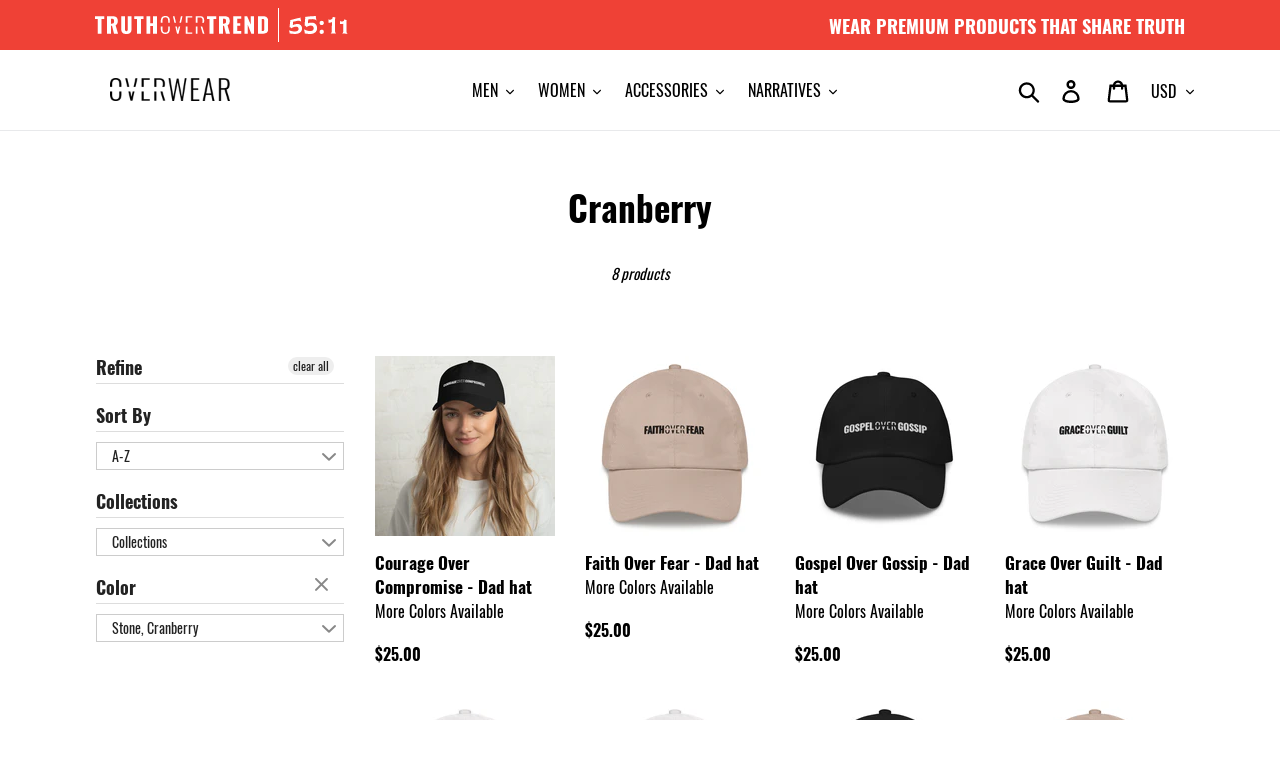

--- FILE ---
content_type: text/html; charset=utf-8
request_url: https://overweargear.com/collections/color-cranberry/color-stone
body_size: 24832
content:
<!doctype html>
<html class="no-js" lang="en">
<head>
  
  <!-- Infinite Options by ShopPad -->
<script>
  window.Shoppad = window.Shoppad || {},
  window.Shoppad.apps = window.Shoppad.apps || {},
  window.Shoppad.apps.infiniteoptions = window.Shoppad.apps.infiniteoptions || {},
  window.Shoppad.apps.infiniteoptions.submitPriceModCartAnyways = true;
</script>
  <script src="//d1liekpayvooaz.cloudfront.net/apps/customizery/customizery.js?shop=overweagear.myshopify.com"></script>
  
  <meta charset="utf-8">
  <meta http-equiv="X-UA-Compatible" content="IE=edge,chrome=1">
  <meta name="viewport" content="width=device-width,initial-scale=1">
  <meta name="theme-color" content="#ef4136">
  <link rel="canonical" href="https://overweargear.com/collections/color-cranberry/color-stone"><link rel="shortcut icon" href="//overweargear.com/cdn/shop/files/Untitled-1x_32x32.png?v=1614301585" type="image/png"><title>Cranberry
&ndash; Tagged &quot;color-stone&quot;&ndash; Overwear Gear</title><!-- /snippets/social-meta-tags.liquid -->




<meta property="og:site_name" content="Overwear Gear">
<meta property="og:url" content="https://overweargear.com/collections/color-cranberry/color-stone">
<meta property="og:title" content="Cranberry">
<meta property="og:type" content="product.group">
<meta property="og:description" content="Overwear is a message-motivated apparel brand based out of Southern New Jersey. Known for their classic line of t-shirts featuring their most popular designs including 'Truth Over Trend,' 'Faith Over Fear,' and 'Worship Over Worry;' Overwear invites you to ‘Rep Truth in a Culture of Lies.’">

<meta property="og:image" content="http://overweargear.com/cdn/shop/files/DSC00728_copy_8aabae98-ab82-451e-bf49-e1bb7fd804d4_1200x1200.jpg?v=1614343102">
<meta property="og:image:secure_url" content="https://overweargear.com/cdn/shop/files/DSC00728_copy_8aabae98-ab82-451e-bf49-e1bb7fd804d4_1200x1200.jpg?v=1614343102">


  <meta name="twitter:site" content="@overweargear">

<meta name="twitter:card" content="summary_large_image">
<meta name="twitter:title" content="Cranberry">
<meta name="twitter:description" content="Overwear is a message-motivated apparel brand based out of Southern New Jersey. Known for their classic line of t-shirts featuring their most popular designs including 'Truth Over Trend,' 'Faith Over Fear,' and 'Worship Over Worry;' Overwear invites you to ‘Rep Truth in a Culture of Lies.’">


  <link href="//overweargear.com/cdn/shop/t/2/assets/theme.scss.css?v=28733597778188218231733580793" rel="stylesheet" type="text/css" media="all" />

  <script>
    var theme = {
      strings: {
        addToCart: "Add to cart",
        soldOut: "Sold out",
        unavailable: "Unavailable",
        regularPrice: "Regular price",
        sale: "Sale",
        showMore: "Show More",
        showLess: "Show Less",
        addressError: "Error looking up that address",
        addressNoResults: "No results for that address",
        addressQueryLimit: "You have exceeded the Google API usage limit. Consider upgrading to a \u003ca href=\"https:\/\/developers.google.com\/maps\/premium\/usage-limits\"\u003ePremium Plan\u003c\/a\u003e.",
        authError: "There was a problem authenticating your Google Maps account.",
        newWindow: "Opens in a new window.",
        external: "Opens external website.",
        newWindowExternal: "Opens external website in a new window."
      },
      moneyFormat: "${{amount}}"
    }

    document.documentElement.className = document.documentElement.className.replace('no-js', 'js');
  </script><script src="//overweargear.com/cdn/shop/t/2/assets/lazysizes.js?v=68441465964607740661554616349" async="async"></script>
  <script src="//overweargear.com/cdn/shop/t/2/assets/vendor.js?v=121857302354663160541554616350" defer="defer"></script>
  <script src="//overweargear.com/cdn/shop/t/2/assets/theme.js?v=159852472314616568151639411439" defer="defer"></script>

  
  
  <script>window.performance && window.performance.mark && window.performance.mark('shopify.content_for_header.start');</script><meta name="google-site-verification" content="yTm60cBC7H1GTZsaO4S_9W-x6OW5_ch7i11wPrlVync">
<meta id="shopify-digital-wallet" name="shopify-digital-wallet" content="/7761690721/digital_wallets/dialog">
<meta name="shopify-checkout-api-token" content="f28c4a6344e3783bb51eea48357574a9">
<meta id="in-context-paypal-metadata" data-shop-id="7761690721" data-venmo-supported="false" data-environment="production" data-locale="en_US" data-paypal-v4="true" data-currency="USD">
<link rel="alternate" type="application/atom+xml" title="Feed" href="/collections/color-cranberry/color-stone.atom" />
<link rel="alternate" type="application/json+oembed" href="https://overweargear.com/collections/color-cranberry/color-stone.oembed">
<script async="async" src="/checkouts/internal/preloads.js?locale=en-US"></script>
<link rel="preconnect" href="https://shop.app" crossorigin="anonymous">
<script async="async" src="https://shop.app/checkouts/internal/preloads.js?locale=en-US&shop_id=7761690721" crossorigin="anonymous"></script>
<script id="apple-pay-shop-capabilities" type="application/json">{"shopId":7761690721,"countryCode":"US","currencyCode":"USD","merchantCapabilities":["supports3DS"],"merchantId":"gid:\/\/shopify\/Shop\/7761690721","merchantName":"Overwear Gear","requiredBillingContactFields":["postalAddress","email"],"requiredShippingContactFields":["postalAddress","email"],"shippingType":"shipping","supportedNetworks":["visa","masterCard","amex","discover","elo","jcb"],"total":{"type":"pending","label":"Overwear Gear","amount":"1.00"},"shopifyPaymentsEnabled":true,"supportsSubscriptions":true}</script>
<script id="shopify-features" type="application/json">{"accessToken":"f28c4a6344e3783bb51eea48357574a9","betas":["rich-media-storefront-analytics"],"domain":"overweargear.com","predictiveSearch":true,"shopId":7761690721,"locale":"en"}</script>
<script>var Shopify = Shopify || {};
Shopify.shop = "overweagear.myshopify.com";
Shopify.locale = "en";
Shopify.currency = {"active":"USD","rate":"1.0"};
Shopify.country = "US";
Shopify.theme = {"name":"Debut [Notification Bar]","id":44987383905,"schema_name":"Debut","schema_version":"11.1.3","theme_store_id":796,"role":"main"};
Shopify.theme.handle = "null";
Shopify.theme.style = {"id":null,"handle":null};
Shopify.cdnHost = "overweargear.com/cdn";
Shopify.routes = Shopify.routes || {};
Shopify.routes.root = "/";</script>
<script type="module">!function(o){(o.Shopify=o.Shopify||{}).modules=!0}(window);</script>
<script>!function(o){function n(){var o=[];function n(){o.push(Array.prototype.slice.apply(arguments))}return n.q=o,n}var t=o.Shopify=o.Shopify||{};t.loadFeatures=n(),t.autoloadFeatures=n()}(window);</script>
<script>
  window.ShopifyPay = window.ShopifyPay || {};
  window.ShopifyPay.apiHost = "shop.app\/pay";
  window.ShopifyPay.redirectState = null;
</script>
<script id="shop-js-analytics" type="application/json">{"pageType":"collection"}</script>
<script defer="defer" async type="module" src="//overweargear.com/cdn/shopifycloud/shop-js/modules/v2/client.init-shop-cart-sync_COMZFrEa.en.esm.js"></script>
<script defer="defer" async type="module" src="//overweargear.com/cdn/shopifycloud/shop-js/modules/v2/chunk.common_CdXrxk3f.esm.js"></script>
<script type="module">
  await import("//overweargear.com/cdn/shopifycloud/shop-js/modules/v2/client.init-shop-cart-sync_COMZFrEa.en.esm.js");
await import("//overweargear.com/cdn/shopifycloud/shop-js/modules/v2/chunk.common_CdXrxk3f.esm.js");

  window.Shopify.SignInWithShop?.initShopCartSync?.({"fedCMEnabled":true,"windoidEnabled":true});

</script>
<script>
  window.Shopify = window.Shopify || {};
  if (!window.Shopify.featureAssets) window.Shopify.featureAssets = {};
  window.Shopify.featureAssets['shop-js'] = {"shop-cart-sync":["modules/v2/client.shop-cart-sync_CRSPkpKa.en.esm.js","modules/v2/chunk.common_CdXrxk3f.esm.js"],"init-fed-cm":["modules/v2/client.init-fed-cm_DO1JVZ96.en.esm.js","modules/v2/chunk.common_CdXrxk3f.esm.js"],"init-windoid":["modules/v2/client.init-windoid_hXardXh0.en.esm.js","modules/v2/chunk.common_CdXrxk3f.esm.js"],"init-shop-email-lookup-coordinator":["modules/v2/client.init-shop-email-lookup-coordinator_jpxQlUsx.en.esm.js","modules/v2/chunk.common_CdXrxk3f.esm.js"],"shop-toast-manager":["modules/v2/client.shop-toast-manager_C-K0q6-t.en.esm.js","modules/v2/chunk.common_CdXrxk3f.esm.js"],"shop-button":["modules/v2/client.shop-button_B6dBoDg5.en.esm.js","modules/v2/chunk.common_CdXrxk3f.esm.js"],"shop-login-button":["modules/v2/client.shop-login-button_BHRMsoBb.en.esm.js","modules/v2/chunk.common_CdXrxk3f.esm.js","modules/v2/chunk.modal_C89cmTvN.esm.js"],"shop-cash-offers":["modules/v2/client.shop-cash-offers_p6Pw3nax.en.esm.js","modules/v2/chunk.common_CdXrxk3f.esm.js","modules/v2/chunk.modal_C89cmTvN.esm.js"],"avatar":["modules/v2/client.avatar_BTnouDA3.en.esm.js"],"init-shop-cart-sync":["modules/v2/client.init-shop-cart-sync_COMZFrEa.en.esm.js","modules/v2/chunk.common_CdXrxk3f.esm.js"],"init-shop-for-new-customer-accounts":["modules/v2/client.init-shop-for-new-customer-accounts_BNQiNx4m.en.esm.js","modules/v2/client.shop-login-button_BHRMsoBb.en.esm.js","modules/v2/chunk.common_CdXrxk3f.esm.js","modules/v2/chunk.modal_C89cmTvN.esm.js"],"pay-button":["modules/v2/client.pay-button_CRuQ9trT.en.esm.js","modules/v2/chunk.common_CdXrxk3f.esm.js"],"init-customer-accounts-sign-up":["modules/v2/client.init-customer-accounts-sign-up_Q1yheB3t.en.esm.js","modules/v2/client.shop-login-button_BHRMsoBb.en.esm.js","modules/v2/chunk.common_CdXrxk3f.esm.js","modules/v2/chunk.modal_C89cmTvN.esm.js"],"checkout-modal":["modules/v2/client.checkout-modal_DtXVhFgQ.en.esm.js","modules/v2/chunk.common_CdXrxk3f.esm.js","modules/v2/chunk.modal_C89cmTvN.esm.js"],"init-customer-accounts":["modules/v2/client.init-customer-accounts_B5rMd0lj.en.esm.js","modules/v2/client.shop-login-button_BHRMsoBb.en.esm.js","modules/v2/chunk.common_CdXrxk3f.esm.js","modules/v2/chunk.modal_C89cmTvN.esm.js"],"lead-capture":["modules/v2/client.lead-capture_CmGCXBh3.en.esm.js","modules/v2/chunk.common_CdXrxk3f.esm.js","modules/v2/chunk.modal_C89cmTvN.esm.js"],"shop-follow-button":["modules/v2/client.shop-follow-button_CV5C02lv.en.esm.js","modules/v2/chunk.common_CdXrxk3f.esm.js","modules/v2/chunk.modal_C89cmTvN.esm.js"],"shop-login":["modules/v2/client.shop-login_Bz_Zm_XZ.en.esm.js","modules/v2/chunk.common_CdXrxk3f.esm.js","modules/v2/chunk.modal_C89cmTvN.esm.js"],"payment-terms":["modules/v2/client.payment-terms_D7XnU2ez.en.esm.js","modules/v2/chunk.common_CdXrxk3f.esm.js","modules/v2/chunk.modal_C89cmTvN.esm.js"]};
</script>
<script>(function() {
  var isLoaded = false;
  function asyncLoad() {
    if (isLoaded) return;
    isLoaded = true;
    var urls = ["https:\/\/chimpstatic.com\/mcjs-connected\/js\/users\/df9491d18d64b03ce2b2eae7c\/2784fb962161a5aad42e205d1.js?shop=overweagear.myshopify.com","https:\/\/static.klaviyo.com\/onsite\/js\/klaviyo.js?company_id=HmEfSX\u0026shop=overweagear.myshopify.com","https:\/\/883d95281f02d796f8b6-7f0f44eb0f2ceeb9d4fffbe1419aae61.ssl.cf1.rackcdn.com\/teelaunch-scripts.js?shop=overweagear.myshopify.com\u0026shop=overweagear.myshopify.com","\/\/shopify.privy.com\/widget.js?shop=overweagear.myshopify.com","\/\/cdn.shopify.com\/proxy\/ee1ce56c396f0e142540ade9c49020a018794b1811375da2c23af72b29eee768\/static.cdn.printful.com\/static\/js\/external\/shopify-product-customizer.js?v=0.28\u0026shop=overweagear.myshopify.com\u0026sp-cache-control=cHVibGljLCBtYXgtYWdlPTkwMA","https:\/\/a.mailmunch.co\/widgets\/site-603963-dc687f5e5162d01b6e0faaeefe26913139a75e4f.js?shop=overweagear.myshopify.com"];
    for (var i = 0; i < urls.length; i++) {
      var s = document.createElement('script');
      s.type = 'text/javascript';
      s.async = true;
      s.src = urls[i];
      var x = document.getElementsByTagName('script')[0];
      x.parentNode.insertBefore(s, x);
    }
  };
  if(window.attachEvent) {
    window.attachEvent('onload', asyncLoad);
  } else {
    window.addEventListener('load', asyncLoad, false);
  }
})();</script>
<script id="__st">var __st={"a":7761690721,"offset":-18000,"reqid":"33bc5756-ed6f-4386-ab1b-ec84bad52370-1763316599","pageurl":"overweargear.com\/collections\/color-cranberry\/color-stone","u":"8621ad0d9f8c","p":"collection","rtyp":"collection","rid":430603206953};</script>
<script>window.ShopifyPaypalV4VisibilityTracking = true;</script>
<script id="captcha-bootstrap">!function(){'use strict';const t='contact',e='account',n='new_comment',o=[[t,t],['blogs',n],['comments',n],[t,'customer']],c=[[e,'customer_login'],[e,'guest_login'],[e,'recover_customer_password'],[e,'create_customer']],r=t=>t.map((([t,e])=>`form[action*='/${t}']:not([data-nocaptcha='true']) input[name='form_type'][value='${e}']`)).join(','),a=t=>()=>t?[...document.querySelectorAll(t)].map((t=>t.form)):[];function s(){const t=[...o],e=r(t);return a(e)}const i='password',u='form_key',d=['recaptcha-v3-token','g-recaptcha-response','h-captcha-response',i],f=()=>{try{return window.sessionStorage}catch{return}},m='__shopify_v',_=t=>t.elements[u];function p(t,e,n=!1){try{const o=window.sessionStorage,c=JSON.parse(o.getItem(e)),{data:r}=function(t){const{data:e,action:n}=t;return t[m]||n?{data:e,action:n}:{data:t,action:n}}(c);for(const[e,n]of Object.entries(r))t.elements[e]&&(t.elements[e].value=n);n&&o.removeItem(e)}catch(o){console.error('form repopulation failed',{error:o})}}const l='form_type',E='cptcha';function T(t){t.dataset[E]=!0}const w=window,h=w.document,L='Shopify',v='ce_forms',y='captcha';let A=!1;((t,e)=>{const n=(g='f06e6c50-85a8-45c8-87d0-21a2b65856fe',I='https://cdn.shopify.com/shopifycloud/storefront-forms-hcaptcha/ce_storefront_forms_captcha_hcaptcha.v1.5.2.iife.js',D={infoText:'Protected by hCaptcha',privacyText:'Privacy',termsText:'Terms'},(t,e,n)=>{const o=w[L][v],c=o.bindForm;if(c)return c(t,g,e,D).then(n);var r;o.q.push([[t,g,e,D],n]),r=I,A||(h.body.append(Object.assign(h.createElement('script'),{id:'captcha-provider',async:!0,src:r})),A=!0)});var g,I,D;w[L]=w[L]||{},w[L][v]=w[L][v]||{},w[L][v].q=[],w[L][y]=w[L][y]||{},w[L][y].protect=function(t,e){n(t,void 0,e),T(t)},Object.freeze(w[L][y]),function(t,e,n,w,h,L){const[v,y,A,g]=function(t,e,n){const i=e?o:[],u=t?c:[],d=[...i,...u],f=r(d),m=r(i),_=r(d.filter((([t,e])=>n.includes(e))));return[a(f),a(m),a(_),s()]}(w,h,L),I=t=>{const e=t.target;return e instanceof HTMLFormElement?e:e&&e.form},D=t=>v().includes(t);t.addEventListener('submit',(t=>{const e=I(t);if(!e)return;const n=D(e)&&!e.dataset.hcaptchaBound&&!e.dataset.recaptchaBound,o=_(e),c=g().includes(e)&&(!o||!o.value);(n||c)&&t.preventDefault(),c&&!n&&(function(t){try{if(!f())return;!function(t){const e=f();if(!e)return;const n=_(t);if(!n)return;const o=n.value;o&&e.removeItem(o)}(t);const e=Array.from(Array(32),(()=>Math.random().toString(36)[2])).join('');!function(t,e){_(t)||t.append(Object.assign(document.createElement('input'),{type:'hidden',name:u})),t.elements[u].value=e}(t,e),function(t,e){const n=f();if(!n)return;const o=[...t.querySelectorAll(`input[type='${i}']`)].map((({name:t})=>t)),c=[...d,...o],r={};for(const[a,s]of new FormData(t).entries())c.includes(a)||(r[a]=s);n.setItem(e,JSON.stringify({[m]:1,action:t.action,data:r}))}(t,e)}catch(e){console.error('failed to persist form',e)}}(e),e.submit())}));const S=(t,e)=>{t&&!t.dataset[E]&&(n(t,e.some((e=>e===t))),T(t))};for(const o of['focusin','change'])t.addEventListener(o,(t=>{const e=I(t);D(e)&&S(e,y())}));const B=e.get('form_key'),M=e.get(l),P=B&&M;t.addEventListener('DOMContentLoaded',(()=>{const t=y();if(P)for(const e of t)e.elements[l].value===M&&p(e,B);[...new Set([...A(),...v().filter((t=>'true'===t.dataset.shopifyCaptcha))])].forEach((e=>S(e,t)))}))}(h,new URLSearchParams(w.location.search),n,t,e,['guest_login'])})(!0,!0)}();</script>
<script integrity="sha256-52AcMU7V7pcBOXWImdc/TAGTFKeNjmkeM1Pvks/DTgc=" data-source-attribution="shopify.loadfeatures" defer="defer" src="//overweargear.com/cdn/shopifycloud/storefront/assets/storefront/load_feature-81c60534.js" crossorigin="anonymous"></script>
<script crossorigin="anonymous" defer="defer" src="//overweargear.com/cdn/shopifycloud/storefront/assets/shopify_pay/storefront-65b4c6d7.js?v=20250812"></script>
<script data-source-attribution="shopify.dynamic_checkout.dynamic.init">var Shopify=Shopify||{};Shopify.PaymentButton=Shopify.PaymentButton||{isStorefrontPortableWallets:!0,init:function(){window.Shopify.PaymentButton.init=function(){};var t=document.createElement("script");t.src="https://overweargear.com/cdn/shopifycloud/portable-wallets/latest/portable-wallets.en.js",t.type="module",document.head.appendChild(t)}};
</script>
<script data-source-attribution="shopify.dynamic_checkout.buyer_consent">
  function portableWalletsHideBuyerConsent(e){var t=document.getElementById("shopify-buyer-consent"),n=document.getElementById("shopify-subscription-policy-button");t&&n&&(t.classList.add("hidden"),t.setAttribute("aria-hidden","true"),n.removeEventListener("click",e))}function portableWalletsShowBuyerConsent(e){var t=document.getElementById("shopify-buyer-consent"),n=document.getElementById("shopify-subscription-policy-button");t&&n&&(t.classList.remove("hidden"),t.removeAttribute("aria-hidden"),n.addEventListener("click",e))}window.Shopify?.PaymentButton&&(window.Shopify.PaymentButton.hideBuyerConsent=portableWalletsHideBuyerConsent,window.Shopify.PaymentButton.showBuyerConsent=portableWalletsShowBuyerConsent);
</script>
<script data-source-attribution="shopify.dynamic_checkout.cart.bootstrap">document.addEventListener("DOMContentLoaded",(function(){function t(){return document.querySelector("shopify-accelerated-checkout-cart, shopify-accelerated-checkout")}if(t())Shopify.PaymentButton.init();else{new MutationObserver((function(e,n){t()&&(Shopify.PaymentButton.init(),n.disconnect())})).observe(document.body,{childList:!0,subtree:!0})}}));
</script>
<link id="shopify-accelerated-checkout-styles" rel="stylesheet" media="screen" href="https://overweargear.com/cdn/shopifycloud/portable-wallets/latest/accelerated-checkout-backwards-compat.css" crossorigin="anonymous">
<style id="shopify-accelerated-checkout-cart">
        #shopify-buyer-consent {
  margin-top: 1em;
  display: inline-block;
  width: 100%;
}

#shopify-buyer-consent.hidden {
  display: none;
}

#shopify-subscription-policy-button {
  background: none;
  border: none;
  padding: 0;
  text-decoration: underline;
  font-size: inherit;
  cursor: pointer;
}

#shopify-subscription-policy-button::before {
  box-shadow: none;
}

      </style>

<script>window.performance && window.performance.mark && window.performance.mark('shopify.content_for_header.end');</script>

<script src="//staticxx.s3.amazonaws.com/aio_stats_lib_v1.min.js?v=1.0"></script><div id="shopify-section-filter-menu-settings" class="shopify-section"><style type="text/css">
/*  Filter Menu Color and Image Section CSS */.pt-display-swatch ul .filter-active- .collection-name .check-icon:before
{
  background-color: #333333;
  color: #333333;
  -webkit-text-fill-color: transparent;background: -o-linear-gradient(transparent, transparent);
  background-size: cover;
  -webkit-background-clip: text;
  background-clip: text;

}

.pt-display-swatch ul .filter-active- .collection-name .check-icon {
  text-shadow: none !important;
}</style>
<link href="//overweargear.com/cdn/shop/t/2/assets/filter-menu.scss.css?v=121244127434976422681733580793" rel="stylesheet" type="text/css" media="all" />
<script src="//overweargear.com/cdn/shop/t/2/assets/filter-menu.js?v=181055312902103895121555174761" type="text/javascript"></script>





</div>

<script type="text/javascript">
	
	var isCartPage = false;
	
</script>
<script type="text/javascript">var show_classic_device = '1';var show_touch_device = '1';var enable_zoom = '0';var enable_zoom_touch_devices = '0';</script><!-- BEGIN app block: shopify://apps/klaviyo-email-marketing-sms/blocks/klaviyo-onsite-embed/2632fe16-c075-4321-a88b-50b567f42507 -->















  <script>
    window.klaviyoReviewsProductDesignMode = false
  </script>







<!-- END app block --><!-- BEGIN app block: shopify://apps/buddha-mega-menu-navigation/blocks/megamenu/dbb4ce56-bf86-4830-9b3d-16efbef51c6f -->
<script>
    /* get link lists api */
    var linkLists={"main-menu" : {"title":"MAIN MENU", "items":["/collections/men","/collections/women","/collections/accessories/Phone-Cases+Hats+Home-&amp;-Living","/pages/know-your-statement",]},"footer" : {"title":"Footer menu", "items":["/search","/collections/men","/collections/women","/collections/kids","/collections/accessories","/collections/paradigm-apparel",]},"accessories" : {"title":"ACCESSORIES", "items":["/collections/newest-products",]},"policy-menu" : {"title":"Policy Menu", "items":["/pages/contact-us","/pages/refunds-shipping","/policies/privacy-policy","/policies/terms-of-service",]},"customer-account-main-menu" : {"title":"Customer account main menu", "items":["/","https://shopify.com/7761690721/account/orders?locale=en&amp;region_country=US",]},};/*ENDPARSE*/
    </script>
<!-- END app block --><link href="https://monorail-edge.shopifysvc.com" rel="dns-prefetch">
<script>(function(){if ("sendBeacon" in navigator && "performance" in window) {try {var session_token_from_headers = performance.getEntriesByType('navigation')[0].serverTiming.find(x => x.name == '_s').description;} catch {var session_token_from_headers = undefined;}var session_cookie_matches = document.cookie.match(/_shopify_s=([^;]*)/);var session_token_from_cookie = session_cookie_matches && session_cookie_matches.length === 2 ? session_cookie_matches[1] : "";var session_token = session_token_from_headers || session_token_from_cookie || "";function handle_abandonment_event(e) {var entries = performance.getEntries().filter(function(entry) {return /monorail-edge.shopifysvc.com/.test(entry.name);});if (!window.abandonment_tracked && entries.length === 0) {window.abandonment_tracked = true;var currentMs = Date.now();var navigation_start = performance.timing.navigationStart;var payload = {shop_id: 7761690721,url: window.location.href,navigation_start,duration: currentMs - navigation_start,session_token,page_type: "collection"};window.navigator.sendBeacon("https://monorail-edge.shopifysvc.com/v1/produce", JSON.stringify({schema_id: "online_store_buyer_site_abandonment/1.1",payload: payload,metadata: {event_created_at_ms: currentMs,event_sent_at_ms: currentMs}}));}}window.addEventListener('pagehide', handle_abandonment_event);}}());</script>
<script id="web-pixels-manager-setup">(function e(e,d,r,n,o){if(void 0===o&&(o={}),!Boolean(null===(a=null===(i=window.Shopify)||void 0===i?void 0:i.analytics)||void 0===a?void 0:a.replayQueue)){var i,a;window.Shopify=window.Shopify||{};var t=window.Shopify;t.analytics=t.analytics||{};var s=t.analytics;s.replayQueue=[],s.publish=function(e,d,r){return s.replayQueue.push([e,d,r]),!0};try{self.performance.mark("wpm:start")}catch(e){}var l=function(){var e={modern:/Edge?\/(1{2}[4-9]|1[2-9]\d|[2-9]\d{2}|\d{4,})\.\d+(\.\d+|)|Firefox\/(1{2}[4-9]|1[2-9]\d|[2-9]\d{2}|\d{4,})\.\d+(\.\d+|)|Chrom(ium|e)\/(9{2}|\d{3,})\.\d+(\.\d+|)|(Maci|X1{2}).+ Version\/(15\.\d+|(1[6-9]|[2-9]\d|\d{3,})\.\d+)([,.]\d+|)( \(\w+\)|)( Mobile\/\w+|) Safari\/|Chrome.+OPR\/(9{2}|\d{3,})\.\d+\.\d+|(CPU[ +]OS|iPhone[ +]OS|CPU[ +]iPhone|CPU IPhone OS|CPU iPad OS)[ +]+(15[._]\d+|(1[6-9]|[2-9]\d|\d{3,})[._]\d+)([._]\d+|)|Android:?[ /-](13[3-9]|1[4-9]\d|[2-9]\d{2}|\d{4,})(\.\d+|)(\.\d+|)|Android.+Firefox\/(13[5-9]|1[4-9]\d|[2-9]\d{2}|\d{4,})\.\d+(\.\d+|)|Android.+Chrom(ium|e)\/(13[3-9]|1[4-9]\d|[2-9]\d{2}|\d{4,})\.\d+(\.\d+|)|SamsungBrowser\/([2-9]\d|\d{3,})\.\d+/,legacy:/Edge?\/(1[6-9]|[2-9]\d|\d{3,})\.\d+(\.\d+|)|Firefox\/(5[4-9]|[6-9]\d|\d{3,})\.\d+(\.\d+|)|Chrom(ium|e)\/(5[1-9]|[6-9]\d|\d{3,})\.\d+(\.\d+|)([\d.]+$|.*Safari\/(?![\d.]+ Edge\/[\d.]+$))|(Maci|X1{2}).+ Version\/(10\.\d+|(1[1-9]|[2-9]\d|\d{3,})\.\d+)([,.]\d+|)( \(\w+\)|)( Mobile\/\w+|) Safari\/|Chrome.+OPR\/(3[89]|[4-9]\d|\d{3,})\.\d+\.\d+|(CPU[ +]OS|iPhone[ +]OS|CPU[ +]iPhone|CPU IPhone OS|CPU iPad OS)[ +]+(10[._]\d+|(1[1-9]|[2-9]\d|\d{3,})[._]\d+)([._]\d+|)|Android:?[ /-](13[3-9]|1[4-9]\d|[2-9]\d{2}|\d{4,})(\.\d+|)(\.\d+|)|Mobile Safari.+OPR\/([89]\d|\d{3,})\.\d+\.\d+|Android.+Firefox\/(13[5-9]|1[4-9]\d|[2-9]\d{2}|\d{4,})\.\d+(\.\d+|)|Android.+Chrom(ium|e)\/(13[3-9]|1[4-9]\d|[2-9]\d{2}|\d{4,})\.\d+(\.\d+|)|Android.+(UC? ?Browser|UCWEB|U3)[ /]?(15\.([5-9]|\d{2,})|(1[6-9]|[2-9]\d|\d{3,})\.\d+)\.\d+|SamsungBrowser\/(5\.\d+|([6-9]|\d{2,})\.\d+)|Android.+MQ{2}Browser\/(14(\.(9|\d{2,})|)|(1[5-9]|[2-9]\d|\d{3,})(\.\d+|))(\.\d+|)|K[Aa][Ii]OS\/(3\.\d+|([4-9]|\d{2,})\.\d+)(\.\d+|)/},d=e.modern,r=e.legacy,n=navigator.userAgent;return n.match(d)?"modern":n.match(r)?"legacy":"unknown"}(),u="modern"===l?"modern":"legacy",c=(null!=n?n:{modern:"",legacy:""})[u],f=function(e){return[e.baseUrl,"/wpm","/b",e.hashVersion,"modern"===e.buildTarget?"m":"l",".js"].join("")}({baseUrl:d,hashVersion:r,buildTarget:u}),m=function(e){var d=e.version,r=e.bundleTarget,n=e.surface,o=e.pageUrl,i=e.monorailEndpoint;return{emit:function(e){var a=e.status,t=e.errorMsg,s=(new Date).getTime(),l=JSON.stringify({metadata:{event_sent_at_ms:s},events:[{schema_id:"web_pixels_manager_load/3.1",payload:{version:d,bundle_target:r,page_url:o,status:a,surface:n,error_msg:t},metadata:{event_created_at_ms:s}}]});if(!i)return console&&console.warn&&console.warn("[Web Pixels Manager] No Monorail endpoint provided, skipping logging."),!1;try{return self.navigator.sendBeacon.bind(self.navigator)(i,l)}catch(e){}var u=new XMLHttpRequest;try{return u.open("POST",i,!0),u.setRequestHeader("Content-Type","text/plain"),u.send(l),!0}catch(e){return console&&console.warn&&console.warn("[Web Pixels Manager] Got an unhandled error while logging to Monorail."),!1}}}}({version:r,bundleTarget:l,surface:e.surface,pageUrl:self.location.href,monorailEndpoint:e.monorailEndpoint});try{o.browserTarget=l,function(e){var d=e.src,r=e.async,n=void 0===r||r,o=e.onload,i=e.onerror,a=e.sri,t=e.scriptDataAttributes,s=void 0===t?{}:t,l=document.createElement("script"),u=document.querySelector("head"),c=document.querySelector("body");if(l.async=n,l.src=d,a&&(l.integrity=a,l.crossOrigin="anonymous"),s)for(var f in s)if(Object.prototype.hasOwnProperty.call(s,f))try{l.dataset[f]=s[f]}catch(e){}if(o&&l.addEventListener("load",o),i&&l.addEventListener("error",i),u)u.appendChild(l);else{if(!c)throw new Error("Did not find a head or body element to append the script");c.appendChild(l)}}({src:f,async:!0,onload:function(){if(!function(){var e,d;return Boolean(null===(d=null===(e=window.Shopify)||void 0===e?void 0:e.analytics)||void 0===d?void 0:d.initialized)}()){var d=window.webPixelsManager.init(e)||void 0;if(d){var r=window.Shopify.analytics;r.replayQueue.forEach((function(e){var r=e[0],n=e[1],o=e[2];d.publishCustomEvent(r,n,o)})),r.replayQueue=[],r.publish=d.publishCustomEvent,r.visitor=d.visitor,r.initialized=!0}}},onerror:function(){return m.emit({status:"failed",errorMsg:"".concat(f," has failed to load")})},sri:function(e){var d=/^sha384-[A-Za-z0-9+/=]+$/;return"string"==typeof e&&d.test(e)}(c)?c:"",scriptDataAttributes:o}),m.emit({status:"loading"})}catch(e){m.emit({status:"failed",errorMsg:(null==e?void 0:e.message)||"Unknown error"})}}})({shopId: 7761690721,storefrontBaseUrl: "https://overweargear.com",extensionsBaseUrl: "https://extensions.shopifycdn.com/cdn/shopifycloud/web-pixels-manager",monorailEndpoint: "https://monorail-edge.shopifysvc.com/unstable/produce_batch",surface: "storefront-renderer",enabledBetaFlags: ["2dca8a86"],webPixelsConfigList: [{"id":"964755753","configuration":"{\"storeIdentity\":\"overweagear.myshopify.com\",\"baseURL\":\"https:\\\/\\\/api.printful.com\\\/shopify-pixels\"}","eventPayloadVersion":"v1","runtimeContext":"STRICT","scriptVersion":"74f275712857ab41bea9d998dcb2f9da","type":"APP","apiClientId":156624,"privacyPurposes":["ANALYTICS","MARKETING","SALE_OF_DATA"],"dataSharingAdjustments":{"protectedCustomerApprovalScopes":["read_customer_address","read_customer_email","read_customer_name","read_customer_personal_data","read_customer_phone"]}},{"id":"370409769","configuration":"{\"pixel_id\":\"440840126814378\",\"pixel_type\":\"facebook_pixel\",\"metaapp_system_user_token\":\"-\"}","eventPayloadVersion":"v1","runtimeContext":"OPEN","scriptVersion":"ca16bc87fe92b6042fbaa3acc2fbdaa6","type":"APP","apiClientId":2329312,"privacyPurposes":["ANALYTICS","MARKETING","SALE_OF_DATA"],"dataSharingAdjustments":{"protectedCustomerApprovalScopes":["read_customer_address","read_customer_email","read_customer_name","read_customer_personal_data","read_customer_phone"]}},{"id":"144802089","eventPayloadVersion":"v1","runtimeContext":"LAX","scriptVersion":"1","type":"CUSTOM","privacyPurposes":["ANALYTICS"],"name":"Google Analytics tag (migrated)"},{"id":"shopify-app-pixel","configuration":"{}","eventPayloadVersion":"v1","runtimeContext":"STRICT","scriptVersion":"0450","apiClientId":"shopify-pixel","type":"APP","privacyPurposes":["ANALYTICS","MARKETING"]},{"id":"shopify-custom-pixel","eventPayloadVersion":"v1","runtimeContext":"LAX","scriptVersion":"0450","apiClientId":"shopify-pixel","type":"CUSTOM","privacyPurposes":["ANALYTICS","MARKETING"]}],isMerchantRequest: false,initData: {"shop":{"name":"Overwear Gear","paymentSettings":{"currencyCode":"USD"},"myshopifyDomain":"overweagear.myshopify.com","countryCode":"US","storefrontUrl":"https:\/\/overweargear.com"},"customer":null,"cart":null,"checkout":null,"productVariants":[],"purchasingCompany":null},},"https://overweargear.com/cdn","ae1676cfwd2530674p4253c800m34e853cb",{"modern":"","legacy":""},{"shopId":"7761690721","storefrontBaseUrl":"https:\/\/overweargear.com","extensionBaseUrl":"https:\/\/extensions.shopifycdn.com\/cdn\/shopifycloud\/web-pixels-manager","surface":"storefront-renderer","enabledBetaFlags":"[\"2dca8a86\"]","isMerchantRequest":"false","hashVersion":"ae1676cfwd2530674p4253c800m34e853cb","publish":"custom","events":"[[\"page_viewed\",{}],[\"collection_viewed\",{\"collection\":{\"id\":\"430603206953\",\"title\":\"Cranberry\",\"productVariants\":[{\"price\":{\"amount\":25.0,\"currencyCode\":\"USD\"},\"product\":{\"title\":\"Courage Over Compromise - Dad hat\",\"vendor\":\"Overwear Gear\",\"id\":\"4836487004257\",\"untranslatedTitle\":\"Courage Over Compromise - Dad hat\",\"url\":\"\/products\/courage-over-compromise-dad-hat\",\"type\":\"\"},\"id\":\"33300881014881\",\"image\":{\"src\":\"\/\/overweargear.com\/cdn\/shop\/products\/classic-dad-hat-black-front-6164c3fdbdfa7.jpg?v=1633993731\"},\"sku\":\"3749976_7854\",\"title\":\"Black\",\"untranslatedTitle\":\"Black\"},{\"price\":{\"amount\":25.0,\"currencyCode\":\"USD\"},\"product\":{\"title\":\"Faith Over Fear - Dad hat\",\"vendor\":\"Overwear Gear\",\"id\":\"4369790828641\",\"untranslatedTitle\":\"Faith Over Fear - Dad hat\",\"url\":\"\/products\/dad-hat-1\",\"type\":\"\"},\"id\":\"31284657193057\",\"image\":{\"src\":\"\/\/overweargear.com\/cdn\/shop\/products\/mockup-ccd3a839.jpg?v=1574043636\"},\"sku\":\"2669146\",\"title\":\"Black\",\"untranslatedTitle\":\"Black\"},{\"price\":{\"amount\":25.0,\"currencyCode\":\"USD\"},\"product\":{\"title\":\"Gospel Over Gossip - Dad hat\",\"vendor\":\"Overwear Gear\",\"id\":\"4836484677729\",\"untranslatedTitle\":\"Gospel Over Gossip - Dad hat\",\"url\":\"\/products\/gospel-over-gossip-dad-hat\",\"type\":\"\"},\"id\":\"33300868759649\",\"image\":{\"src\":\"\/\/overweargear.com\/cdn\/shop\/products\/classic-dad-hat-black-5fd4da04596cf.jpg?v=1607784968\"},\"sku\":\"5107562_7854\",\"title\":\"Black\",\"untranslatedTitle\":\"Black\"},{\"price\":{\"amount\":25.0,\"currencyCode\":\"USD\"},\"product\":{\"title\":\"Grace Over Guilt - Dad hat\",\"vendor\":\"Overwear Gear\",\"id\":\"4369794400353\",\"untranslatedTitle\":\"Grace Over Guilt - Dad hat\",\"url\":\"\/products\/dad-hat-3\",\"type\":\"\"},\"id\":\"31284681146465\",\"image\":{\"src\":\"\/\/overweargear.com\/cdn\/shop\/products\/mockup-08875ae5.jpg?v=1574044121\"},\"sku\":\"8179898\",\"title\":\"Black\",\"untranslatedTitle\":\"Black\"},{\"price\":{\"amount\":25.0,\"currencyCode\":\"USD\"},\"product\":{\"title\":\"Hope Over Hype - Dad hat\",\"vendor\":\"Overwear Gear\",\"id\":\"4369792827489\",\"untranslatedTitle\":\"Hope Over Hype - Dad hat\",\"url\":\"\/products\/dad-hat-2\",\"type\":\"\"},\"id\":\"31284670464097\",\"image\":{\"src\":\"\/\/overweargear.com\/cdn\/shop\/products\/mockup-d47acf60.jpg?v=1574043850\"},\"sku\":\"2054233\",\"title\":\"Black\",\"untranslatedTitle\":\"Black\"},{\"price\":{\"amount\":25.0,\"currencyCode\":\"USD\"},\"product\":{\"title\":\"Service Over Status - Dad hat\",\"vendor\":\"Overwear Gear\",\"id\":\"4369797152865\",\"untranslatedTitle\":\"Service Over Status - Dad hat\",\"url\":\"\/products\/dad-hat-5\",\"type\":\"\"},\"id\":\"31284707754081\",\"image\":{\"src\":\"\/\/overweargear.com\/cdn\/shop\/products\/mockup-70709840.jpg?v=1574044437\"},\"sku\":\"7691462\",\"title\":\"Black\",\"untranslatedTitle\":\"Black\"},{\"price\":{\"amount\":25.0,\"currencyCode\":\"USD\"},\"product\":{\"title\":\"Truth Over Trend - Dad hat\",\"vendor\":\"Overwear Gear\",\"id\":\"4369789026401\",\"untranslatedTitle\":\"Truth Over Trend - Dad hat\",\"url\":\"\/products\/dad-hat\",\"type\":\"\"},\"id\":\"31284648968289\",\"image\":{\"src\":\"\/\/overweargear.com\/cdn\/shop\/products\/mockup-d36b7e72.jpg?v=1574043481\"},\"sku\":\"5852104\",\"title\":\"Black\",\"untranslatedTitle\":\"Black\"},{\"price\":{\"amount\":25.0,\"currencyCode\":\"USD\"},\"product\":{\"title\":\"Worship Over Worry - Dad hat\",\"vendor\":\"Overwear Gear\",\"id\":\"4369795776609\",\"untranslatedTitle\":\"Worship Over Worry - Dad hat\",\"url\":\"\/products\/dad-hat-4\",\"type\":\"\"},\"id\":\"31284694417505\",\"image\":{\"src\":\"\/\/overweargear.com\/cdn\/shop\/products\/mockup-07d1b4b7.jpg?v=1574044289\"},\"sku\":\"5616979\",\"title\":\"Black\",\"untranslatedTitle\":\"Black\"}]}}]]"});</script><script>
  window.ShopifyAnalytics = window.ShopifyAnalytics || {};
  window.ShopifyAnalytics.meta = window.ShopifyAnalytics.meta || {};
  window.ShopifyAnalytics.meta.currency = 'USD';
  var meta = {"products":[{"id":4836487004257,"gid":"gid:\/\/shopify\/Product\/4836487004257","vendor":"Overwear Gear","type":"","variants":[{"id":33300881014881,"price":2500,"name":"Courage Over Compromise - Dad hat - Black","public_title":"Black","sku":"3749976_7854"},{"id":33300881047649,"price":2500,"name":"Courage Over Compromise - Dad hat - Stone","public_title":"Stone","sku":"3749976_7859"},{"id":33300881080417,"price":2500,"name":"Courage Over Compromise - Dad hat - White","public_title":"White","sku":"3749976_7853"},{"id":44163240591657,"price":2650,"name":"Courage Over Compromise - Dad hat - Cranberry","public_title":"Cranberry","sku":"1765290_12735"},{"id":44163240624425,"price":2650,"name":"Courage Over Compromise - Dad hat - Dark Grey","public_title":"Dark Grey","sku":"1765290_12736"}],"remote":false},{"id":4369790828641,"gid":"gid:\/\/shopify\/Product\/4369790828641","vendor":"Overwear Gear","type":"","variants":[{"id":31284657193057,"price":2500,"name":"Faith Over Fear - Dad hat - Black","public_title":"Black","sku":"2669146"},{"id":31284657225825,"price":2500,"name":"Faith Over Fear - Dad hat - Stone","public_title":"Stone","sku":"9415832"},{"id":31284657258593,"price":2500,"name":"Faith Over Fear - Dad hat - White","public_title":"White","sku":"6555338"},{"id":44163240722729,"price":2650,"name":"Faith Over Fear - Dad hat - Cranberry","public_title":"Cranberry","sku":"1415800_12735"},{"id":44163240755497,"price":2650,"name":"Faith Over Fear - Dad hat - Dark Grey","public_title":"Dark Grey","sku":"1415800_12736"}],"remote":false},{"id":4836484677729,"gid":"gid:\/\/shopify\/Product\/4836484677729","vendor":"Overwear Gear","type":"","variants":[{"id":33300868759649,"price":2500,"name":"Gospel Over Gossip - Dad hat - Black","public_title":"Black","sku":"5107562_7854"},{"id":33300868792417,"price":2500,"name":"Gospel Over Gossip - Dad hat - Stone","public_title":"Stone","sku":"5107562_7859"},{"id":33300868825185,"price":2500,"name":"Gospel Over Gossip - Dad hat - White","public_title":"White","sku":"5107562_7853"},{"id":44163241312553,"price":2650,"name":"Gospel Over Gossip - Dad hat - Cranberry","public_title":"Cranberry","sku":"6893410_12735"},{"id":44163241345321,"price":2650,"name":"Gospel Over Gossip - Dad hat - Dark Grey","public_title":"Dark Grey","sku":"6893410_12736"}],"remote":false},{"id":4369794400353,"gid":"gid:\/\/shopify\/Product\/4369794400353","vendor":"Overwear Gear","type":"","variants":[{"id":31284681146465,"price":2500,"name":"Grace Over Guilt - Dad hat - Black","public_title":"Black","sku":"8179898"},{"id":31284681179233,"price":2500,"name":"Grace Over Guilt - Dad hat - Stone","public_title":"Stone","sku":"6486480"},{"id":31284681212001,"price":2500,"name":"Grace Over Guilt - Dad hat - White","public_title":"White","sku":"7956681"},{"id":44163240657193,"price":2650,"name":"Grace Over Guilt - Dad hat - Cranberry","public_title":"Cranberry","sku":"2328669_12735"},{"id":44163240689961,"price":2650,"name":"Grace Over Guilt - Dad hat - Dark Grey","public_title":"Dark Grey","sku":"2328669_12736"}],"remote":false},{"id":4369792827489,"gid":"gid:\/\/shopify\/Product\/4369792827489","vendor":"Overwear Gear","type":"","variants":[{"id":31284670464097,"price":2500,"name":"Hope Over Hype - Dad hat - Black","public_title":"Black","sku":"2054233"},{"id":31284670496865,"price":2500,"name":"Hope Over Hype - Dad hat - Stone","public_title":"Stone","sku":"8627118"},{"id":31284670529633,"price":2500,"name":"Hope Over Hype - Dad hat - White","public_title":"White","sku":"7742305"},{"id":44163240952105,"price":2650,"name":"Hope Over Hype - Dad hat - Cranberry","public_title":"Cranberry","sku":"6482769_12735"},{"id":44163240984873,"price":2650,"name":"Hope Over Hype - Dad hat - Dark Grey","public_title":"Dark Grey","sku":"6482769_12736"}],"remote":false},{"id":4369797152865,"gid":"gid:\/\/shopify\/Product\/4369797152865","vendor":"Overwear Gear","type":"","variants":[{"id":31284707754081,"price":2500,"name":"Service Over Status - Dad hat - Black","public_title":"Black","sku":"7691462"},{"id":31284707786849,"price":2500,"name":"Service Over Status - Dad hat - Stone","public_title":"Stone","sku":"5048482"},{"id":31284707819617,"price":2500,"name":"Service Over Status - Dad hat - White","public_title":"White","sku":"1469346"},{"id":44163240821033,"price":2650,"name":"Service Over Status - Dad hat - Cranberry","public_title":"Cranberry","sku":"3996918_12735"},{"id":44163240853801,"price":2650,"name":"Service Over Status - Dad hat - Dark Grey","public_title":"Dark Grey","sku":"3996918_12736"}],"remote":false},{"id":4369789026401,"gid":"gid:\/\/shopify\/Product\/4369789026401","vendor":"Overwear Gear","type":"","variants":[{"id":31284648968289,"price":2500,"name":"Truth Over Trend - Dad hat - Black","public_title":"Black","sku":"5852104"},{"id":31284649001057,"price":2500,"name":"Truth Over Trend - Dad hat - Stone","public_title":"Stone","sku":"9190262"},{"id":31284649033825,"price":2500,"name":"Truth Over Trend - Dad hat - White","public_title":"White","sku":"4367319"},{"id":44163240460585,"price":2650,"name":"Truth Over Trend - Dad hat - Cranberry","public_title":"Cranberry","sku":"7375733_12735"},{"id":44163240493353,"price":2650,"name":"Truth Over Trend - Dad hat - Dark Grey","public_title":"Dark Grey","sku":"7375733_12736"}],"remote":false},{"id":4369795776609,"gid":"gid:\/\/shopify\/Product\/4369795776609","vendor":"Overwear Gear","type":"","variants":[{"id":31284694417505,"price":2500,"name":"Worship Over Worry - Dad hat - Black","public_title":"Black","sku":"5616979"},{"id":31284694450273,"price":2500,"name":"Worship Over Worry - Dad hat - Stone","public_title":"Stone","sku":"5684833"},{"id":31284694483041,"price":2500,"name":"Worship Over Worry - Dad hat - White","public_title":"White","sku":"1933314"},{"id":44163241247017,"price":2650,"name":"Worship Over Worry - Dad hat - Cranberry","public_title":"Cranberry","sku":"9017346_12735"},{"id":44163241279785,"price":2650,"name":"Worship Over Worry - Dad hat - Dark Grey","public_title":"Dark Grey","sku":"9017346_12736"}],"remote":false}],"page":{"pageType":"collection","resourceType":"collection","resourceId":430603206953}};
  for (var attr in meta) {
    window.ShopifyAnalytics.meta[attr] = meta[attr];
  }
</script>
<script class="analytics">
  (function () {
    var customDocumentWrite = function(content) {
      var jquery = null;

      if (window.jQuery) {
        jquery = window.jQuery;
      } else if (window.Checkout && window.Checkout.$) {
        jquery = window.Checkout.$;
      }

      if (jquery) {
        jquery('body').append(content);
      }
    };

    var hasLoggedConversion = function(token) {
      if (token) {
        return document.cookie.indexOf('loggedConversion=' + token) !== -1;
      }
      return false;
    }

    var setCookieIfConversion = function(token) {
      if (token) {
        var twoMonthsFromNow = new Date(Date.now());
        twoMonthsFromNow.setMonth(twoMonthsFromNow.getMonth() + 2);

        document.cookie = 'loggedConversion=' + token + '; expires=' + twoMonthsFromNow;
      }
    }

    var trekkie = window.ShopifyAnalytics.lib = window.trekkie = window.trekkie || [];
    if (trekkie.integrations) {
      return;
    }
    trekkie.methods = [
      'identify',
      'page',
      'ready',
      'track',
      'trackForm',
      'trackLink'
    ];
    trekkie.factory = function(method) {
      return function() {
        var args = Array.prototype.slice.call(arguments);
        args.unshift(method);
        trekkie.push(args);
        return trekkie;
      };
    };
    for (var i = 0; i < trekkie.methods.length; i++) {
      var key = trekkie.methods[i];
      trekkie[key] = trekkie.factory(key);
    }
    trekkie.load = function(config) {
      trekkie.config = config || {};
      trekkie.config.initialDocumentCookie = document.cookie;
      var first = document.getElementsByTagName('script')[0];
      var script = document.createElement('script');
      script.type = 'text/javascript';
      script.onerror = function(e) {
        var scriptFallback = document.createElement('script');
        scriptFallback.type = 'text/javascript';
        scriptFallback.onerror = function(error) {
                var Monorail = {
      produce: function produce(monorailDomain, schemaId, payload) {
        var currentMs = new Date().getTime();
        var event = {
          schema_id: schemaId,
          payload: payload,
          metadata: {
            event_created_at_ms: currentMs,
            event_sent_at_ms: currentMs
          }
        };
        return Monorail.sendRequest("https://" + monorailDomain + "/v1/produce", JSON.stringify(event));
      },
      sendRequest: function sendRequest(endpointUrl, payload) {
        // Try the sendBeacon API
        if (window && window.navigator && typeof window.navigator.sendBeacon === 'function' && typeof window.Blob === 'function' && !Monorail.isIos12()) {
          var blobData = new window.Blob([payload], {
            type: 'text/plain'
          });

          if (window.navigator.sendBeacon(endpointUrl, blobData)) {
            return true;
          } // sendBeacon was not successful

        } // XHR beacon

        var xhr = new XMLHttpRequest();

        try {
          xhr.open('POST', endpointUrl);
          xhr.setRequestHeader('Content-Type', 'text/plain');
          xhr.send(payload);
        } catch (e) {
          console.log(e);
        }

        return false;
      },
      isIos12: function isIos12() {
        return window.navigator.userAgent.lastIndexOf('iPhone; CPU iPhone OS 12_') !== -1 || window.navigator.userAgent.lastIndexOf('iPad; CPU OS 12_') !== -1;
      }
    };
    Monorail.produce('monorail-edge.shopifysvc.com',
      'trekkie_storefront_load_errors/1.1',
      {shop_id: 7761690721,
      theme_id: 44987383905,
      app_name: "storefront",
      context_url: window.location.href,
      source_url: "//overweargear.com/cdn/s/trekkie.storefront.308893168db1679b4a9f8a086857af995740364f.min.js"});

        };
        scriptFallback.async = true;
        scriptFallback.src = '//overweargear.com/cdn/s/trekkie.storefront.308893168db1679b4a9f8a086857af995740364f.min.js';
        first.parentNode.insertBefore(scriptFallback, first);
      };
      script.async = true;
      script.src = '//overweargear.com/cdn/s/trekkie.storefront.308893168db1679b4a9f8a086857af995740364f.min.js';
      first.parentNode.insertBefore(script, first);
    };
    trekkie.load(
      {"Trekkie":{"appName":"storefront","development":false,"defaultAttributes":{"shopId":7761690721,"isMerchantRequest":null,"themeId":44987383905,"themeCityHash":"14460257521268659925","contentLanguage":"en","currency":"USD","eventMetadataId":"89e1358f-98d1-4c52-b8a3-dc4bf5b12b93"},"isServerSideCookieWritingEnabled":true,"monorailRegion":"shop_domain","enabledBetaFlags":["f0df213a"]},"Session Attribution":{},"S2S":{"facebookCapiEnabled":true,"source":"trekkie-storefront-renderer","apiClientId":580111}}
    );

    var loaded = false;
    trekkie.ready(function() {
      if (loaded) return;
      loaded = true;

      window.ShopifyAnalytics.lib = window.trekkie;

      var originalDocumentWrite = document.write;
      document.write = customDocumentWrite;
      try { window.ShopifyAnalytics.merchantGoogleAnalytics.call(this); } catch(error) {};
      document.write = originalDocumentWrite;

      window.ShopifyAnalytics.lib.page(null,{"pageType":"collection","resourceType":"collection","resourceId":430603206953,"shopifyEmitted":true});

      var match = window.location.pathname.match(/checkouts\/(.+)\/(thank_you|post_purchase)/)
      var token = match? match[1]: undefined;
      if (!hasLoggedConversion(token)) {
        setCookieIfConversion(token);
        window.ShopifyAnalytics.lib.track("Viewed Product Category",{"currency":"USD","category":"Collection: color-cranberry","collectionName":"color-cranberry","collectionId":430603206953,"nonInteraction":true},undefined,undefined,{"shopifyEmitted":true});
      }
    });


        var eventsListenerScript = document.createElement('script');
        eventsListenerScript.async = true;
        eventsListenerScript.src = "//overweargear.com/cdn/shopifycloud/storefront/assets/shop_events_listener-3da45d37.js";
        document.getElementsByTagName('head')[0].appendChild(eventsListenerScript);

})();</script>
  <script>
  if (!window.ga || (window.ga && typeof window.ga !== 'function')) {
    window.ga = function ga() {
      (window.ga.q = window.ga.q || []).push(arguments);
      if (window.Shopify && window.Shopify.analytics && typeof window.Shopify.analytics.publish === 'function') {
        window.Shopify.analytics.publish("ga_stub_called", {}, {sendTo: "google_osp_migration"});
      }
      console.error("Shopify's Google Analytics stub called with:", Array.from(arguments), "\nSee https://help.shopify.com/manual/promoting-marketing/pixels/pixel-migration#google for more information.");
    };
    if (window.Shopify && window.Shopify.analytics && typeof window.Shopify.analytics.publish === 'function') {
      window.Shopify.analytics.publish("ga_stub_initialized", {}, {sendTo: "google_osp_migration"});
    }
  }
</script>
<script
  defer
  src="https://overweargear.com/cdn/shopifycloud/perf-kit/shopify-perf-kit-2.1.2.min.js"
  data-application="storefront-renderer"
  data-shop-id="7761690721"
  data-render-region="gcp-us-central1"
  data-page-type="collection"
  data-theme-instance-id="44987383905"
  data-theme-name="Debut"
  data-theme-version="11.1.3"
  data-monorail-region="shop_domain"
  data-resource-timing-sampling-rate="10"
  data-shs="true"
  data-shs-beacon="true"
  data-shs-export-with-fetch="true"
  data-shs-logs-sample-rate="1"
></script>
</head>

<body class="template-collection">
  

  <a class="in-page-link visually-hidden skip-link" href="#MainContent">Skip to content</a>

  <div id="SearchDrawer" class="search-bar drawer drawer--top" role="dialog" aria-modal="true" aria-label="Search">
    <div class="search-bar__table">
      <div class="search-bar__table-cell search-bar__form-wrapper">
        <form class="search search-bar__form" action="/search" method="get" role="search">
          <input class="search__input search-bar__input" type="search" name="q" value="" placeholder="Search" aria-label="Search">
          <button class="search-bar__submit search__submit btn--link" type="submit">
            <svg aria-hidden="true" focusable="false" role="presentation" class="icon icon-search" viewBox="0 0 37 40"><path d="M35.6 36l-9.8-9.8c4.1-5.4 3.6-13.2-1.3-18.1-5.4-5.4-14.2-5.4-19.7 0-5.4 5.4-5.4 14.2 0 19.7 2.6 2.6 6.1 4.1 9.8 4.1 3 0 5.9-1 8.3-2.8l9.8 9.8c.4.4.9.6 1.4.6s1-.2 1.4-.6c.9-.9.9-2.1.1-2.9zm-20.9-8.2c-2.6 0-5.1-1-7-2.9-3.9-3.9-3.9-10.1 0-14C9.6 9 12.2 8 14.7 8s5.1 1 7 2.9c3.9 3.9 3.9 10.1 0 14-1.9 1.9-4.4 2.9-7 2.9z"/></svg>
            <span class="icon__fallback-text">Submit</span>
          </button>
        </form>
      </div>
      <div class="search-bar__table-cell text-right">
        <button type="button" class="btn--link search-bar__close js-drawer-close">
          <svg aria-hidden="true" focusable="false" role="presentation" class="icon icon-close" viewBox="0 0 40 40"><path d="M23.868 20.015L39.117 4.78c1.11-1.108 1.11-2.77 0-3.877-1.109-1.108-2.773-1.108-3.882 0L19.986 16.137 4.737.904C3.628-.204 1.965-.204.856.904c-1.11 1.108-1.11 2.77 0 3.877l15.249 15.234L.855 35.248c-1.108 1.108-1.108 2.77 0 3.877.555.554 1.248.831 1.942.831s1.386-.277 1.94-.83l15.25-15.234 15.248 15.233c.555.554 1.248.831 1.941.831s1.387-.277 1.941-.83c1.11-1.109 1.11-2.77 0-3.878L23.868 20.015z" class="layer"/></svg>
          <span class="icon__fallback-text">Close search</span>
        </button>
      </div>
    </div>
  </div>

  <div id="shopify-section-header" class="shopify-section">
  <style>
    
      .site-header__logo-image {
        max-width: 120px;
      }
    

    
      .site-header__logo-image {
        margin: 0;
      }
    
  </style>


<div class="header-wrapper" data-section-id="header" data-section-type="header-section">
  
    
      <style>
        .announcement-bar {
          background-color: #ef4136;
        }

        .announcement-bar--link:hover {
          

          
            
            background-color: #f2685f;
          
        }

        .announcement-bar__message {
          color: #ffffff;
        }
      </style>

      <div class="announcement-bar hide-on-scroll">
        <div class="page-width">
          <div class="logo-wrapper">
            <a href="http://www.truthovertrend.com"><img src="//overweargear.com/cdn/shop/t/2/assets/logo-truthovertrend.svg?v=155384530484047320811554619000" alt="Truth Over Trend logo" /></a>
            <span class="divider"></span>
            <a href="https://www.truthovertrend.com/5511-publishing"><img src="//overweargear.com/cdn/shop/t/2/assets/logo-5511.svg?v=109017206975523675011554619000" alt="5511 logo" /></a>
          </div>
          
            <a href="/collections" class="announcement-bar__message">WEAR PREMIUM PRODUCTS THAT SHARE TRUTH</a>
          
        </div>
      </div>

    
  

  <header class="site-header border-bottom logo--left announcement-hides" role="banner">
    <div class="grid grid--no-gutters grid--table site-header__mobile-nav">
      

      <div class="grid__item medium-up--one-quarter logo-align--left">
        
        
          <div class="h2 site-header__logo">
        
          
<a href="/" class="site-header__logo-image">
              
              <img class="lazyload js"
                   src="//overweargear.com/cdn/shop/files/Overwear_logo_black_300x300.png?v=1614297052"
                   data-src="//overweargear.com/cdn/shop/files/Overwear_logo_black_{width}x.png?v=1614297052"
                   data-widths="[180, 360, 540, 720, 900, 1080, 1296, 1512, 1728, 2048]"
                   data-aspectratio="5.266325224071703"
                   data-sizes="auto"
                   alt="Overwear Gear"
                   style="max-width: 120px">
              <noscript>
                
                <img src="//overweargear.com/cdn/shop/files/Overwear_logo_black_120x.png?v=1614297052"
                     srcset="//overweargear.com/cdn/shop/files/Overwear_logo_black_120x.png?v=1614297052 1x, //overweargear.com/cdn/shop/files/Overwear_logo_black_120x@2x.png?v=1614297052 2x"
                     alt="Overwear Gear"
                     style="max-width: 120px;">
              </noscript>
            </a>
          
        
          </div>
        
      </div>

      
        <nav class="grid__item medium-up--one-half small--hide" id="AccessibleNav" role="navigation">
          <ul class="site-nav list--inline " id="SiteNav">
  



    
      <li class="site-nav--has-dropdown" data-has-dropdowns>
        <button class="site-nav__link site-nav__link--main site-nav__link--button" type="button" aria-expanded="false" aria-controls="SiteNavLabel-men">
          <span class="site-nav__label">MEN</span><svg aria-hidden="true" focusable="false" role="presentation" class="icon icon--wide icon-chevron-down" viewBox="0 0 498.98 284.49"><defs><style>.cls-1{fill:#231f20}</style></defs><path class="cls-1" d="M80.93 271.76A35 35 0 0 1 140.68 247l189.74 189.75L520.16 247a35 35 0 1 1 49.5 49.5L355.17 511a35 35 0 0 1-49.5 0L91.18 296.5a34.89 34.89 0 0 1-10.25-24.74z" transform="translate(-80.93 -236.76)"/></svg>
        </button>

        <div class="site-nav__dropdown" id="SiteNavLabel-men">
          
            <ul>
              
                <li>
                  <a href="/collections/tees"
                  class="site-nav__link site-nav__child-link"
                  
                >
                    <span class="site-nav__label">SHORT SLEEVES</span>
                  </a>
                </li>
              
                <li>
                  <a href="/collections/long-sleeve-tees"
                  class="site-nav__link site-nav__child-link"
                  
                >
                    <span class="site-nav__label">LONG SLEEVES</span>
                  </a>
                </li>
              
                <li>
                  <a href="/collections/hoodies-sweatshirts"
                  class="site-nav__link site-nav__child-link site-nav__link--last"
                  
                >
                    <span class="site-nav__label">HOODIES &amp; SWEATSHIRTS</span>
                  </a>
                </li>
              
            </ul>
          
        </div>
      </li>
    
  



    
      <li class="site-nav--has-dropdown" data-has-dropdowns>
        <button class="site-nav__link site-nav__link--main site-nav__link--button" type="button" aria-expanded="false" aria-controls="SiteNavLabel-women">
          <span class="site-nav__label">WOMEN</span><svg aria-hidden="true" focusable="false" role="presentation" class="icon icon--wide icon-chevron-down" viewBox="0 0 498.98 284.49"><defs><style>.cls-1{fill:#231f20}</style></defs><path class="cls-1" d="M80.93 271.76A35 35 0 0 1 140.68 247l189.74 189.75L520.16 247a35 35 0 1 1 49.5 49.5L355.17 511a35 35 0 0 1-49.5 0L91.18 296.5a34.89 34.89 0 0 1-10.25-24.74z" transform="translate(-80.93 -236.76)"/></svg>
        </button>

        <div class="site-nav__dropdown" id="SiteNavLabel-women">
          
            <ul>
              
                <li>
                  <a href="/collections/faithful-womens-line"
                  class="site-nav__link site-nav__child-link"
                  
                >
                    <span class="site-nav__label">NEW</span>
                  </a>
                </li>
              
                <li>
                  <a href="/collections/tees-1"
                  class="site-nav__link site-nav__child-link"
                  
                >
                    <span class="site-nav__label">SHORT SLEEVES</span>
                  </a>
                </li>
              
                <li>
                  <a href="/collections/long-sleeve-tees-1"
                  class="site-nav__link site-nav__child-link"
                  
                >
                    <span class="site-nav__label">LONG SLEEVES</span>
                  </a>
                </li>
              
                <li>
                  <a href="/collections/hoodies-sweatshirts-1"
                  class="site-nav__link site-nav__child-link"
                  
                >
                    <span class="site-nav__label">TANK TOPS</span>
                  </a>
                </li>
              
                <li>
                  <a href="/collections/hoodies-sweatshirts-2"
                  class="site-nav__link site-nav__child-link site-nav__link--last"
                  
                >
                    <span class="site-nav__label">HOODIES &amp; SWEATSHIRTS</span>
                  </a>
                </li>
              
            </ul>
          
        </div>
      </li>
    
  



    
      <li class="site-nav--has-dropdown" data-has-dropdowns>
        <button class="site-nav__link site-nav__link--main site-nav__link--button" type="button" aria-expanded="false" aria-controls="SiteNavLabel-accessories">
          <span class="site-nav__label">ACCESSORIES</span><svg aria-hidden="true" focusable="false" role="presentation" class="icon icon--wide icon-chevron-down" viewBox="0 0 498.98 284.49"><defs><style>.cls-1{fill:#231f20}</style></defs><path class="cls-1" d="M80.93 271.76A35 35 0 0 1 140.68 247l189.74 189.75L520.16 247a35 35 0 1 1 49.5 49.5L355.17 511a35 35 0 0 1-49.5 0L91.18 296.5a34.89 34.89 0 0 1-10.25-24.74z" transform="translate(-80.93 -236.76)"/></svg>
        </button>

        <div class="site-nav__dropdown" id="SiteNavLabel-accessories">
          
            <ul>
              
                <li>
                  <a href="/collections/hats-beanies-1"
                  class="site-nav__link site-nav__child-link site-nav__link--last"
                  
                >
                    <span class="site-nav__label">HATS &amp; BEANIES</span>
                  </a>
                </li>
              
            </ul>
          
        </div>
      </li>
    
  



    
      <li class="site-nav--has-dropdown" data-has-dropdowns>
        <button class="site-nav__link site-nav__link--main site-nav__link--button" type="button" aria-expanded="false" aria-controls="SiteNavLabel-narratives">
          <span class="site-nav__label">NARRATIVES</span><svg aria-hidden="true" focusable="false" role="presentation" class="icon icon--wide icon-chevron-down" viewBox="0 0 498.98 284.49"><defs><style>.cls-1{fill:#231f20}</style></defs><path class="cls-1" d="M80.93 271.76A35 35 0 0 1 140.68 247l189.74 189.75L520.16 247a35 35 0 1 1 49.5 49.5L355.17 511a35 35 0 0 1-49.5 0L91.18 296.5a34.89 34.89 0 0 1-10.25-24.74z" transform="translate(-80.93 -236.76)"/></svg>
        </button>

        <div class="site-nav__dropdown" id="SiteNavLabel-narratives">
          
            <ul>
              
                <li>
                  <a href="/pages/about-truth-over-trend"
                  class="site-nav__link site-nav__child-link"
                  
                >
                    <span class="site-nav__label">TRUTH OVER TREND</span>
                  </a>
                </li>
              
                <li>
                  <a href="/pages/about-faith-over-fear"
                  class="site-nav__link site-nav__child-link"
                  
                >
                    <span class="site-nav__label">FAITH OVER FEAR</span>
                  </a>
                </li>
              
                <li>
                  <a href="/pages/about-grace-over-guilt"
                  class="site-nav__link site-nav__child-link"
                  
                >
                    <span class="site-nav__label">GRACE OVER GUILT</span>
                  </a>
                </li>
              
                <li>
                  <a href="/pages/about-gospel-over-gossip"
                  class="site-nav__link site-nav__child-link"
                  
                >
                    <span class="site-nav__label">GOSPEL OVER GOSSIP</span>
                  </a>
                </li>
              
                <li>
                  <a href="/pages/about-courage-over-comfort"
                  class="site-nav__link site-nav__child-link"
                  
                >
                    <span class="site-nav__label">COURAGE OVER COMPROMISE</span>
                  </a>
                </li>
              
                <li>
                  <a href="/pages/about-worship-over-worry"
                  class="site-nav__link site-nav__child-link"
                  
                >
                    <span class="site-nav__label">WORSHIP OVER WORRY</span>
                  </a>
                </li>
              
                <li>
                  <a href="/pages/about-service-over-status"
                  class="site-nav__link site-nav__child-link site-nav__link--last"
                  
                >
                    <span class="site-nav__label">SERVICE OVER STATUS</span>
                  </a>
                </li>
              
            </ul>
          
        </div>
      </li>
    
  
</ul>

        </nav>
      

      <div class="grid__item medium-up--one-quarter text-right site-header__icons site-header__icons--plus">
        <div class="site-header__icons-wrapper">
          <div class="site-header__search site-header__icon">
            <form action="/search" method="get" class="search-header search" role="search">
  <input class="search-header__input search__input"
    type="search"
    name="q"
    placeholder="Search"
    aria-label="Search">
  <button class="search-header__submit search__submit btn--link site-header__icon" type="submit">
    <svg aria-hidden="true" focusable="false" role="presentation" class="icon icon-search" viewBox="0 0 37 40"><path d="M35.6 36l-9.8-9.8c4.1-5.4 3.6-13.2-1.3-18.1-5.4-5.4-14.2-5.4-19.7 0-5.4 5.4-5.4 14.2 0 19.7 2.6 2.6 6.1 4.1 9.8 4.1 3 0 5.9-1 8.3-2.8l9.8 9.8c.4.4.9.6 1.4.6s1-.2 1.4-.6c.9-.9.9-2.1.1-2.9zm-20.9-8.2c-2.6 0-5.1-1-7-2.9-3.9-3.9-3.9-10.1 0-14C9.6 9 12.2 8 14.7 8s5.1 1 7 2.9c3.9 3.9 3.9 10.1 0 14-1.9 1.9-4.4 2.9-7 2.9z"/></svg>
    <span class="icon__fallback-text">Submit</span>
  </button>
</form>

          </div>

          <button type="button" class="btn--link site-header__icon site-header__search-toggle js-drawer-open-top">
            <svg aria-hidden="true" focusable="false" role="presentation" class="icon icon-search" viewBox="0 0 37 40"><path d="M35.6 36l-9.8-9.8c4.1-5.4 3.6-13.2-1.3-18.1-5.4-5.4-14.2-5.4-19.7 0-5.4 5.4-5.4 14.2 0 19.7 2.6 2.6 6.1 4.1 9.8 4.1 3 0 5.9-1 8.3-2.8l9.8 9.8c.4.4.9.6 1.4.6s1-.2 1.4-.6c.9-.9.9-2.1.1-2.9zm-20.9-8.2c-2.6 0-5.1-1-7-2.9-3.9-3.9-3.9-10.1 0-14C9.6 9 12.2 8 14.7 8s5.1 1 7 2.9c3.9 3.9 3.9 10.1 0 14-1.9 1.9-4.4 2.9-7 2.9z"/></svg>
            <span class="icon__fallback-text">Search</span>
          </button>

          
            
              <a href="/account/login" class="site-header__icon site-header__account">
                <svg aria-hidden="true" focusable="false" role="presentation" class="icon icon-login" viewBox="0 0 28.33 37.68"><path d="M14.17 14.9a7.45 7.45 0 1 0-7.5-7.45 7.46 7.46 0 0 0 7.5 7.45zm0-10.91a3.45 3.45 0 1 1-3.5 3.46A3.46 3.46 0 0 1 14.17 4zM14.17 16.47A14.18 14.18 0 0 0 0 30.68c0 1.41.66 4 5.11 5.66a27.17 27.17 0 0 0 9.06 1.34c6.54 0 14.17-1.84 14.17-7a14.18 14.18 0 0 0-14.17-14.21zm0 17.21c-6.3 0-10.17-1.77-10.17-3a10.17 10.17 0 1 1 20.33 0c.01 1.23-3.86 3-10.16 3z"/></svg>
                <span class="icon__fallback-text">Log in</span>
              </a>
            
          

          <a href="/cart" class="site-header__icon site-header__cart">
            <svg aria-hidden="true" focusable="false" role="presentation" class="icon icon-cart" viewBox="0 0 37 40"><path d="M36.5 34.8L33.3 8h-5.9C26.7 3.9 23 .8 18.5.8S10.3 3.9 9.6 8H3.7L.5 34.8c-.2 1.5.4 2.4.9 3 .5.5 1.4 1.2 3.1 1.2h28c1.3 0 2.4-.4 3.1-1.3.7-.7 1-1.8.9-2.9zm-18-30c2.2 0 4.1 1.4 4.7 3.2h-9.5c.7-1.9 2.6-3.2 4.8-3.2zM4.5 35l2.8-23h2.2v3c0 1.1.9 2 2 2s2-.9 2-2v-3h10v3c0 1.1.9 2 2 2s2-.9 2-2v-3h2.2l2.8 23h-28z"/></svg>
            <span class="icon__fallback-text">Cart</span>
            
          </a>

          
            <form method="post" action="/cart/update" id="currency_form" accept-charset="UTF-8" class="currency-selector small--hide" enctype="multipart/form-data"><input type="hidden" name="form_type" value="currency" /><input type="hidden" name="utf8" value="✓" /><input type="hidden" name="return_to" value="/collections/color-cranberry/color-stone" />
              <label for="CurrencySelector" class="visually-hidden">Currency</label>
              <div class="currency-selector__input-wrapper select-group">
                <select name="currency" id="CurrencySelector" class="currency-selector__dropdown" aria-describedby="a11y-refresh-page-message a11y-selection-message" data-currency-selector>
                  
                    <option value="AED">AED</option>
                  
                    <option value="AFN">AFN</option>
                  
                    <option value="ALL">ALL</option>
                  
                    <option value="AMD">AMD</option>
                  
                    <option value="ANG">ANG</option>
                  
                    <option value="AUD">AUD</option>
                  
                    <option value="AWG">AWG</option>
                  
                    <option value="AZN">AZN</option>
                  
                    <option value="BAM">BAM</option>
                  
                    <option value="BBD">BBD</option>
                  
                    <option value="BDT">BDT</option>
                  
                    <option value="BGN">BGN</option>
                  
                    <option value="BIF">BIF</option>
                  
                    <option value="BND">BND</option>
                  
                    <option value="BOB">BOB</option>
                  
                    <option value="BSD">BSD</option>
                  
                    <option value="BWP">BWP</option>
                  
                    <option value="BZD">BZD</option>
                  
                    <option value="CAD">CAD</option>
                  
                    <option value="CDF">CDF</option>
                  
                    <option value="CHF">CHF</option>
                  
                    <option value="CNY">CNY</option>
                  
                    <option value="CRC">CRC</option>
                  
                    <option value="CVE">CVE</option>
                  
                    <option value="CZK">CZK</option>
                  
                    <option value="DJF">DJF</option>
                  
                    <option value="DKK">DKK</option>
                  
                    <option value="DOP">DOP</option>
                  
                    <option value="DZD">DZD</option>
                  
                    <option value="EGP">EGP</option>
                  
                    <option value="ETB">ETB</option>
                  
                    <option value="EUR">EUR</option>
                  
                    <option value="FJD">FJD</option>
                  
                    <option value="FKP">FKP</option>
                  
                    <option value="GBP">GBP</option>
                  
                    <option value="GMD">GMD</option>
                  
                    <option value="GNF">GNF</option>
                  
                    <option value="GTQ">GTQ</option>
                  
                    <option value="GYD">GYD</option>
                  
                    <option value="HKD">HKD</option>
                  
                    <option value="HNL">HNL</option>
                  
                    <option value="HUF">HUF</option>
                  
                    <option value="IDR">IDR</option>
                  
                    <option value="ILS">ILS</option>
                  
                    <option value="INR">INR</option>
                  
                    <option value="ISK">ISK</option>
                  
                    <option value="JMD">JMD</option>
                  
                    <option value="JPY">JPY</option>
                  
                    <option value="KES">KES</option>
                  
                    <option value="KGS">KGS</option>
                  
                    <option value="KHR">KHR</option>
                  
                    <option value="KMF">KMF</option>
                  
                    <option value="KRW">KRW</option>
                  
                    <option value="KYD">KYD</option>
                  
                    <option value="KZT">KZT</option>
                  
                    <option value="LAK">LAK</option>
                  
                    <option value="LBP">LBP</option>
                  
                    <option value="LKR">LKR</option>
                  
                    <option value="MAD">MAD</option>
                  
                    <option value="MDL">MDL</option>
                  
                    <option value="MKD">MKD</option>
                  
                    <option value="MMK">MMK</option>
                  
                    <option value="MNT">MNT</option>
                  
                    <option value="MOP">MOP</option>
                  
                    <option value="MUR">MUR</option>
                  
                    <option value="MVR">MVR</option>
                  
                    <option value="MWK">MWK</option>
                  
                    <option value="MYR">MYR</option>
                  
                    <option value="NGN">NGN</option>
                  
                    <option value="NIO">NIO</option>
                  
                    <option value="NPR">NPR</option>
                  
                    <option value="NZD">NZD</option>
                  
                    <option value="PEN">PEN</option>
                  
                    <option value="PGK">PGK</option>
                  
                    <option value="PHP">PHP</option>
                  
                    <option value="PKR">PKR</option>
                  
                    <option value="PLN">PLN</option>
                  
                    <option value="PYG">PYG</option>
                  
                    <option value="QAR">QAR</option>
                  
                    <option value="RON">RON</option>
                  
                    <option value="RSD">RSD</option>
                  
                    <option value="RWF">RWF</option>
                  
                    <option value="SAR">SAR</option>
                  
                    <option value="SBD">SBD</option>
                  
                    <option value="SEK">SEK</option>
                  
                    <option value="SGD">SGD</option>
                  
                    <option value="SHP">SHP</option>
                  
                    <option value="SLL">SLL</option>
                  
                    <option value="STD">STD</option>
                  
                    <option value="THB">THB</option>
                  
                    <option value="TJS">TJS</option>
                  
                    <option value="TOP">TOP</option>
                  
                    <option value="TTD">TTD</option>
                  
                    <option value="TWD">TWD</option>
                  
                    <option value="TZS">TZS</option>
                  
                    <option value="UAH">UAH</option>
                  
                    <option value="UGX">UGX</option>
                  
                    <option value="USD" selected="true">USD</option>
                  
                    <option value="UYU">UYU</option>
                  
                    <option value="UZS">UZS</option>
                  
                    <option value="VND">VND</option>
                  
                    <option value="VUV">VUV</option>
                  
                    <option value="WST">WST</option>
                  
                    <option value="XAF">XAF</option>
                  
                    <option value="XCD">XCD</option>
                  
                    <option value="XOF">XOF</option>
                  
                    <option value="XPF">XPF</option>
                  
                    <option value="YER">YER</option>
                  
                </select>
                <svg aria-hidden="true" focusable="false" role="presentation" class="icon icon--wide icon-chevron-down" viewBox="0 0 498.98 284.49"><defs><style>.cls-1{fill:#231f20}</style></defs><path class="cls-1" d="M80.93 271.76A35 35 0 0 1 140.68 247l189.74 189.75L520.16 247a35 35 0 1 1 49.5 49.5L355.17 511a35 35 0 0 1-49.5 0L91.18 296.5a34.89 34.89 0 0 1-10.25-24.74z" transform="translate(-80.93 -236.76)"/></svg>
              </div>
            </form>
          

          
            <button type="button" class="btn--link site-header__icon site-header__menu js-mobile-nav-toggle mobile-nav--open" aria-controls="MobileNav"  aria-expanded="false" aria-label="Menu">
              <svg aria-hidden="true" focusable="false" role="presentation" class="icon icon-hamburger" viewBox="0 0 37 40"><path d="M33.5 25h-30c-1.1 0-2-.9-2-2s.9-2 2-2h30c1.1 0 2 .9 2 2s-.9 2-2 2zm0-11.5h-30c-1.1 0-2-.9-2-2s.9-2 2-2h30c1.1 0 2 .9 2 2s-.9 2-2 2zm0 23h-30c-1.1 0-2-.9-2-2s.9-2 2-2h30c1.1 0 2 .9 2 2s-.9 2-2 2z"/></svg>
              <svg aria-hidden="true" focusable="false" role="presentation" class="icon icon-close" viewBox="0 0 40 40"><path d="M23.868 20.015L39.117 4.78c1.11-1.108 1.11-2.77 0-3.877-1.109-1.108-2.773-1.108-3.882 0L19.986 16.137 4.737.904C3.628-.204 1.965-.204.856.904c-1.11 1.108-1.11 2.77 0 3.877l15.249 15.234L.855 35.248c-1.108 1.108-1.108 2.77 0 3.877.555.554 1.248.831 1.942.831s1.386-.277 1.94-.83l15.25-15.234 15.248 15.233c.555.554 1.248.831 1.941.831s1.387-.277 1.941-.83c1.11-1.109 1.11-2.77 0-3.878L23.868 20.015z" class="layer"/></svg>
            </button>
          
        </div>

      </div>
    </div>

    <nav class="mobile-nav-wrapper medium-up--hide" role="navigation">
      <ul id="MobileNav" class="mobile-nav">
        
<li class="mobile-nav__item border-bottom">
            
              
              <button type="button" class="btn--link js-toggle-submenu mobile-nav__link" data-target="men-1" data-level="1" aria-expanded="false">
                <span class="mobile-nav__label">MEN</span>
                <div class="mobile-nav__icon">
                  <svg aria-hidden="true" focusable="false" role="presentation" class="icon icon-chevron-right" viewBox="0 0 7 11"><path d="M1.5 11A1.5 1.5 0 0 1 .44 8.44L3.38 5.5.44 2.56A1.5 1.5 0 0 1 2.56.44l4 4a1.5 1.5 0 0 1 0 2.12l-4 4A1.5 1.5 0 0 1 1.5 11z" fill="#fff"/></svg>
                </div>
              </button>
              <ul class="mobile-nav__dropdown" data-parent="men-1" data-level="2">
                <li class="visually-hidden" tabindex="-1" data-menu-title="2">MEN Menu</li>
                <li class="mobile-nav__item border-bottom">
                  <div class="mobile-nav__table">
                    <div class="mobile-nav__table-cell mobile-nav__return">
                      <button class="btn--link js-toggle-submenu mobile-nav__return-btn" type="button" aria-expanded="true" aria-label="MEN">
                        <svg aria-hidden="true" focusable="false" role="presentation" class="icon icon-chevron-left" viewBox="0 0 7 11"><path d="M5.5.037a1.5 1.5 0 0 1 1.06 2.56l-2.94 2.94 2.94 2.94a1.5 1.5 0 0 1-2.12 2.12l-4-4a1.5 1.5 0 0 1 0-2.12l4-4A1.5 1.5 0 0 1 5.5.037z" fill="#fff" class="layer"/></svg>
                      </button>
                    </div>
                    <span class="mobile-nav__sublist-link mobile-nav__sublist-header mobile-nav__sublist-header--main-nav-parent">
                      <span class="mobile-nav__label">MEN</span>
                    </span>
                  </div>
                </li>

                
                  <li class="mobile-nav__item border-bottom">
                    
                      <a href="/collections/tees"
                        class="mobile-nav__sublist-link"
                        
                      >
                        <span class="mobile-nav__label">SHORT SLEEVES</span>
                      </a>
                    
                  </li>
                
                  <li class="mobile-nav__item border-bottom">
                    
                      <a href="/collections/long-sleeve-tees"
                        class="mobile-nav__sublist-link"
                        
                      >
                        <span class="mobile-nav__label">LONG SLEEVES</span>
                      </a>
                    
                  </li>
                
                  <li class="mobile-nav__item">
                    
                      <a href="/collections/hoodies-sweatshirts"
                        class="mobile-nav__sublist-link"
                        
                      >
                        <span class="mobile-nav__label">HOODIES &amp; SWEATSHIRTS</span>
                      </a>
                    
                  </li>
                
              </ul>
            
          </li>
        
<li class="mobile-nav__item border-bottom">
            
              
              <button type="button" class="btn--link js-toggle-submenu mobile-nav__link" data-target="women-2" data-level="1" aria-expanded="false">
                <span class="mobile-nav__label">WOMEN</span>
                <div class="mobile-nav__icon">
                  <svg aria-hidden="true" focusable="false" role="presentation" class="icon icon-chevron-right" viewBox="0 0 7 11"><path d="M1.5 11A1.5 1.5 0 0 1 .44 8.44L3.38 5.5.44 2.56A1.5 1.5 0 0 1 2.56.44l4 4a1.5 1.5 0 0 1 0 2.12l-4 4A1.5 1.5 0 0 1 1.5 11z" fill="#fff"/></svg>
                </div>
              </button>
              <ul class="mobile-nav__dropdown" data-parent="women-2" data-level="2">
                <li class="visually-hidden" tabindex="-1" data-menu-title="2">WOMEN Menu</li>
                <li class="mobile-nav__item border-bottom">
                  <div class="mobile-nav__table">
                    <div class="mobile-nav__table-cell mobile-nav__return">
                      <button class="btn--link js-toggle-submenu mobile-nav__return-btn" type="button" aria-expanded="true" aria-label="WOMEN">
                        <svg aria-hidden="true" focusable="false" role="presentation" class="icon icon-chevron-left" viewBox="0 0 7 11"><path d="M5.5.037a1.5 1.5 0 0 1 1.06 2.56l-2.94 2.94 2.94 2.94a1.5 1.5 0 0 1-2.12 2.12l-4-4a1.5 1.5 0 0 1 0-2.12l4-4A1.5 1.5 0 0 1 5.5.037z" fill="#fff" class="layer"/></svg>
                      </button>
                    </div>
                    <span class="mobile-nav__sublist-link mobile-nav__sublist-header mobile-nav__sublist-header--main-nav-parent">
                      <span class="mobile-nav__label">WOMEN</span>
                    </span>
                  </div>
                </li>

                
                  <li class="mobile-nav__item border-bottom">
                    
                      <a href="/collections/faithful-womens-line"
                        class="mobile-nav__sublist-link"
                        
                      >
                        <span class="mobile-nav__label">NEW</span>
                      </a>
                    
                  </li>
                
                  <li class="mobile-nav__item border-bottom">
                    
                      <a href="/collections/tees-1"
                        class="mobile-nav__sublist-link"
                        
                      >
                        <span class="mobile-nav__label">SHORT SLEEVES</span>
                      </a>
                    
                  </li>
                
                  <li class="mobile-nav__item border-bottom">
                    
                      <a href="/collections/long-sleeve-tees-1"
                        class="mobile-nav__sublist-link"
                        
                      >
                        <span class="mobile-nav__label">LONG SLEEVES</span>
                      </a>
                    
                  </li>
                
                  <li class="mobile-nav__item border-bottom">
                    
                      <a href="/collections/hoodies-sweatshirts-1"
                        class="mobile-nav__sublist-link"
                        
                      >
                        <span class="mobile-nav__label">TANK TOPS</span>
                      </a>
                    
                  </li>
                
                  <li class="mobile-nav__item">
                    
                      <a href="/collections/hoodies-sweatshirts-2"
                        class="mobile-nav__sublist-link"
                        
                      >
                        <span class="mobile-nav__label">HOODIES &amp; SWEATSHIRTS</span>
                      </a>
                    
                  </li>
                
              </ul>
            
          </li>
        
<li class="mobile-nav__item border-bottom">
            
              
              <button type="button" class="btn--link js-toggle-submenu mobile-nav__link" data-target="accessories-3" data-level="1" aria-expanded="false">
                <span class="mobile-nav__label">ACCESSORIES</span>
                <div class="mobile-nav__icon">
                  <svg aria-hidden="true" focusable="false" role="presentation" class="icon icon-chevron-right" viewBox="0 0 7 11"><path d="M1.5 11A1.5 1.5 0 0 1 .44 8.44L3.38 5.5.44 2.56A1.5 1.5 0 0 1 2.56.44l4 4a1.5 1.5 0 0 1 0 2.12l-4 4A1.5 1.5 0 0 1 1.5 11z" fill="#fff"/></svg>
                </div>
              </button>
              <ul class="mobile-nav__dropdown" data-parent="accessories-3" data-level="2">
                <li class="visually-hidden" tabindex="-1" data-menu-title="2">ACCESSORIES Menu</li>
                <li class="mobile-nav__item border-bottom">
                  <div class="mobile-nav__table">
                    <div class="mobile-nav__table-cell mobile-nav__return">
                      <button class="btn--link js-toggle-submenu mobile-nav__return-btn" type="button" aria-expanded="true" aria-label="ACCESSORIES">
                        <svg aria-hidden="true" focusable="false" role="presentation" class="icon icon-chevron-left" viewBox="0 0 7 11"><path d="M5.5.037a1.5 1.5 0 0 1 1.06 2.56l-2.94 2.94 2.94 2.94a1.5 1.5 0 0 1-2.12 2.12l-4-4a1.5 1.5 0 0 1 0-2.12l4-4A1.5 1.5 0 0 1 5.5.037z" fill="#fff" class="layer"/></svg>
                      </button>
                    </div>
                    <span class="mobile-nav__sublist-link mobile-nav__sublist-header mobile-nav__sublist-header--main-nav-parent">
                      <span class="mobile-nav__label">ACCESSORIES</span>
                    </span>
                  </div>
                </li>

                
                  <li class="mobile-nav__item">
                    
                      <a href="/collections/hats-beanies-1"
                        class="mobile-nav__sublist-link"
                        
                      >
                        <span class="mobile-nav__label">HATS &amp; BEANIES</span>
                      </a>
                    
                  </li>
                
              </ul>
            
          </li>
        
<li class="mobile-nav__item">
            
              
              <button type="button" class="btn--link js-toggle-submenu mobile-nav__link" data-target="narratives-4" data-level="1" aria-expanded="false">
                <span class="mobile-nav__label">NARRATIVES</span>
                <div class="mobile-nav__icon">
                  <svg aria-hidden="true" focusable="false" role="presentation" class="icon icon-chevron-right" viewBox="0 0 7 11"><path d="M1.5 11A1.5 1.5 0 0 1 .44 8.44L3.38 5.5.44 2.56A1.5 1.5 0 0 1 2.56.44l4 4a1.5 1.5 0 0 1 0 2.12l-4 4A1.5 1.5 0 0 1 1.5 11z" fill="#fff"/></svg>
                </div>
              </button>
              <ul class="mobile-nav__dropdown" data-parent="narratives-4" data-level="2">
                <li class="visually-hidden" tabindex="-1" data-menu-title="2">NARRATIVES Menu</li>
                <li class="mobile-nav__item border-bottom">
                  <div class="mobile-nav__table">
                    <div class="mobile-nav__table-cell mobile-nav__return">
                      <button class="btn--link js-toggle-submenu mobile-nav__return-btn" type="button" aria-expanded="true" aria-label="NARRATIVES">
                        <svg aria-hidden="true" focusable="false" role="presentation" class="icon icon-chevron-left" viewBox="0 0 7 11"><path d="M5.5.037a1.5 1.5 0 0 1 1.06 2.56l-2.94 2.94 2.94 2.94a1.5 1.5 0 0 1-2.12 2.12l-4-4a1.5 1.5 0 0 1 0-2.12l4-4A1.5 1.5 0 0 1 5.5.037z" fill="#fff" class="layer"/></svg>
                      </button>
                    </div>
                    <span class="mobile-nav__sublist-link mobile-nav__sublist-header mobile-nav__sublist-header--main-nav-parent">
                      <span class="mobile-nav__label">NARRATIVES</span>
                    </span>
                  </div>
                </li>

                
                  <li class="mobile-nav__item border-bottom">
                    
                      <a href="/pages/about-truth-over-trend"
                        class="mobile-nav__sublist-link"
                        
                      >
                        <span class="mobile-nav__label">TRUTH OVER TREND</span>
                      </a>
                    
                  </li>
                
                  <li class="mobile-nav__item border-bottom">
                    
                      <a href="/pages/about-faith-over-fear"
                        class="mobile-nav__sublist-link"
                        
                      >
                        <span class="mobile-nav__label">FAITH OVER FEAR</span>
                      </a>
                    
                  </li>
                
                  <li class="mobile-nav__item border-bottom">
                    
                      <a href="/pages/about-grace-over-guilt"
                        class="mobile-nav__sublist-link"
                        
                      >
                        <span class="mobile-nav__label">GRACE OVER GUILT</span>
                      </a>
                    
                  </li>
                
                  <li class="mobile-nav__item border-bottom">
                    
                      <a href="/pages/about-gospel-over-gossip"
                        class="mobile-nav__sublist-link"
                        
                      >
                        <span class="mobile-nav__label">GOSPEL OVER GOSSIP</span>
                      </a>
                    
                  </li>
                
                  <li class="mobile-nav__item border-bottom">
                    
                      <a href="/pages/about-courage-over-comfort"
                        class="mobile-nav__sublist-link"
                        
                      >
                        <span class="mobile-nav__label">COURAGE OVER COMPROMISE</span>
                      </a>
                    
                  </li>
                
                  <li class="mobile-nav__item border-bottom">
                    
                      <a href="/pages/about-worship-over-worry"
                        class="mobile-nav__sublist-link"
                        
                      >
                        <span class="mobile-nav__label">WORSHIP OVER WORRY</span>
                      </a>
                    
                  </li>
                
                  <li class="mobile-nav__item">
                    
                      <a href="/pages/about-service-over-status"
                        class="mobile-nav__sublist-link"
                        
                      >
                        <span class="mobile-nav__label">SERVICE OVER STATUS</span>
                      </a>
                    
                  </li>
                
              </ul>
            
          </li>
        
        
          <li class="mobile-nav__item border-top">
            <form method="post" action="/cart/update" id="currency_form" accept-charset="UTF-8" class="currency-selector" enctype="multipart/form-data"><input type="hidden" name="form_type" value="currency" /><input type="hidden" name="utf8" value="✓" /><input type="hidden" name="return_to" value="/collections/color-cranberry/color-stone" />
              <label for="CurrencySelectorMobile" class="currency-selector__label">Currency</label>
              <div class="currency-selector__input-wrapper select-group">
                <select name="currency" id="CurrencySelectorMobile" class="currency-selector__dropdown" aria-describedby="a11y-refresh-page-message a11y-selection-message" data-currency-selector>
                  
                    <option value="AED">AED</option>
                  
                    <option value="AFN">AFN</option>
                  
                    <option value="ALL">ALL</option>
                  
                    <option value="AMD">AMD</option>
                  
                    <option value="ANG">ANG</option>
                  
                    <option value="AUD">AUD</option>
                  
                    <option value="AWG">AWG</option>
                  
                    <option value="AZN">AZN</option>
                  
                    <option value="BAM">BAM</option>
                  
                    <option value="BBD">BBD</option>
                  
                    <option value="BDT">BDT</option>
                  
                    <option value="BGN">BGN</option>
                  
                    <option value="BIF">BIF</option>
                  
                    <option value="BND">BND</option>
                  
                    <option value="BOB">BOB</option>
                  
                    <option value="BSD">BSD</option>
                  
                    <option value="BWP">BWP</option>
                  
                    <option value="BZD">BZD</option>
                  
                    <option value="CAD">CAD</option>
                  
                    <option value="CDF">CDF</option>
                  
                    <option value="CHF">CHF</option>
                  
                    <option value="CNY">CNY</option>
                  
                    <option value="CRC">CRC</option>
                  
                    <option value="CVE">CVE</option>
                  
                    <option value="CZK">CZK</option>
                  
                    <option value="DJF">DJF</option>
                  
                    <option value="DKK">DKK</option>
                  
                    <option value="DOP">DOP</option>
                  
                    <option value="DZD">DZD</option>
                  
                    <option value="EGP">EGP</option>
                  
                    <option value="ETB">ETB</option>
                  
                    <option value="EUR">EUR</option>
                  
                    <option value="FJD">FJD</option>
                  
                    <option value="FKP">FKP</option>
                  
                    <option value="GBP">GBP</option>
                  
                    <option value="GMD">GMD</option>
                  
                    <option value="GNF">GNF</option>
                  
                    <option value="GTQ">GTQ</option>
                  
                    <option value="GYD">GYD</option>
                  
                    <option value="HKD">HKD</option>
                  
                    <option value="HNL">HNL</option>
                  
                    <option value="HUF">HUF</option>
                  
                    <option value="IDR">IDR</option>
                  
                    <option value="ILS">ILS</option>
                  
                    <option value="INR">INR</option>
                  
                    <option value="ISK">ISK</option>
                  
                    <option value="JMD">JMD</option>
                  
                    <option value="JPY">JPY</option>
                  
                    <option value="KES">KES</option>
                  
                    <option value="KGS">KGS</option>
                  
                    <option value="KHR">KHR</option>
                  
                    <option value="KMF">KMF</option>
                  
                    <option value="KRW">KRW</option>
                  
                    <option value="KYD">KYD</option>
                  
                    <option value="KZT">KZT</option>
                  
                    <option value="LAK">LAK</option>
                  
                    <option value="LBP">LBP</option>
                  
                    <option value="LKR">LKR</option>
                  
                    <option value="MAD">MAD</option>
                  
                    <option value="MDL">MDL</option>
                  
                    <option value="MKD">MKD</option>
                  
                    <option value="MMK">MMK</option>
                  
                    <option value="MNT">MNT</option>
                  
                    <option value="MOP">MOP</option>
                  
                    <option value="MUR">MUR</option>
                  
                    <option value="MVR">MVR</option>
                  
                    <option value="MWK">MWK</option>
                  
                    <option value="MYR">MYR</option>
                  
                    <option value="NGN">NGN</option>
                  
                    <option value="NIO">NIO</option>
                  
                    <option value="NPR">NPR</option>
                  
                    <option value="NZD">NZD</option>
                  
                    <option value="PEN">PEN</option>
                  
                    <option value="PGK">PGK</option>
                  
                    <option value="PHP">PHP</option>
                  
                    <option value="PKR">PKR</option>
                  
                    <option value="PLN">PLN</option>
                  
                    <option value="PYG">PYG</option>
                  
                    <option value="QAR">QAR</option>
                  
                    <option value="RON">RON</option>
                  
                    <option value="RSD">RSD</option>
                  
                    <option value="RWF">RWF</option>
                  
                    <option value="SAR">SAR</option>
                  
                    <option value="SBD">SBD</option>
                  
                    <option value="SEK">SEK</option>
                  
                    <option value="SGD">SGD</option>
                  
                    <option value="SHP">SHP</option>
                  
                    <option value="SLL">SLL</option>
                  
                    <option value="STD">STD</option>
                  
                    <option value="THB">THB</option>
                  
                    <option value="TJS">TJS</option>
                  
                    <option value="TOP">TOP</option>
                  
                    <option value="TTD">TTD</option>
                  
                    <option value="TWD">TWD</option>
                  
                    <option value="TZS">TZS</option>
                  
                    <option value="UAH">UAH</option>
                  
                    <option value="UGX">UGX</option>
                  
                    <option value="USD" selected="true">USD</option>
                  
                    <option value="UYU">UYU</option>
                  
                    <option value="UZS">UZS</option>
                  
                    <option value="VND">VND</option>
                  
                    <option value="VUV">VUV</option>
                  
                    <option value="WST">WST</option>
                  
                    <option value="XAF">XAF</option>
                  
                    <option value="XCD">XCD</option>
                  
                    <option value="XOF">XOF</option>
                  
                    <option value="XPF">XPF</option>
                  
                    <option value="YER">YER</option>
                  
                </select>
                <svg aria-hidden="true" focusable="false" role="presentation" class="icon icon--wide icon-chevron-down" viewBox="0 0 498.98 284.49"><defs><style>.cls-1{fill:#231f20}</style></defs><path class="cls-1" d="M80.93 271.76A35 35 0 0 1 140.68 247l189.74 189.75L520.16 247a35 35 0 1 1 49.5 49.5L355.17 511a35 35 0 0 1-49.5 0L91.18 296.5a34.89 34.89 0 0 1-10.25-24.74z" transform="translate(-80.93 -236.76)"/></svg>
              </div>
            </form>
          </li>
        
      </ul>
    </nav>
  </header>

  
</div>



<script type="application/ld+json">
{
  "@context": "http://schema.org",
  "@type": "Organization",
  "name": "Overwear Gear",
  
    
    "logo": "https://overweargear.com/cdn/shop/files/Overwear_logo_black_4113x.png?v=1614297052",
  
  "sameAs": [
    "twitter.com/overweargear",
    "https://www.facebook.com/overweargear/",
    "",
    "instagram.com/overweargear",
    "",
    "",
    "",
    ""
  ],
  "url": "https://overweargear.com"
}
</script>





</div>

  <div class="page-container" id="PageContainer">

    <main class="main-content js-focus-hidden" id="MainContent" role="main" tabindex="-1">
      































  


<div id="shopify-section-collection-template" class="shopify-section">





<div data-section-id="collection-template" data-section-type="collection-template">
  <header class="collection-header">
      <div class="page-width">
        <div class="section-header text-center">
          <h1>
            <span role="text">
              <span class="visually-hidden">Collection: </span>
              Cranberry
            </span>
          </h1>
          
          
            <span class="filters-toolbar__product-count">8 products</span>
          
        </div>
      </div>
    

    
  </header>

  <div class="page-width" id="Collection">
<div class="grid grid--uniform">
<div class="grid__item small--one-whole medium-up--one-quarter">
  <!-- Filter Menu brought to you by Shopify Power Tools. Version 2.1 --><style type="text/css"></style><div class="filter-menu  filter-selected-color-cranberry filter-selected-color-stone" data-total-tag-count="11">
    <div class="pt-mobile-header">
        <a id="pt-nav-toggle" class="pt-nav-toggle" href="#"><span></span> <p>Filter</p></a>
    </div>
    
    <div class="filter-group refine-header">
        <h4>Refine</h4><a class="filter-clear" href="/collections/color-cranberry">clear all</a></div>
    
<div class="filter-group filter-group-sort-orders pt-display-dropdown">
      <h4>Sort By</h4>
      <div class="scroll-content">
        <ul class="nav-sort-orders"><li class="active "><div class="collection-name"><a href="/collections/color-cranberry/color-stone?sort_by=price-ascending">Price: Low to High</a></div></li><li class="active "><div class="collection-name"><a href="/collections/color-cranberry/color-stone?sort_by=price-descending">Price: High to Low</a></div></li><li class="active "><div class="collection-name"><a href="/collections/color-cranberry/color-stone?sort_by=created-descending">Newest</a></div></li><li class="active "><div class="collection-name"><a href="/collections/color-cranberry/color-stone?sort_by=created-ascending">Newest Last</a></div></li><li class="active "><div class="collection-name"><a href="/collections/color-cranberry/color-stone?sort_by=best-selling">Best Selling</a></div></li><li class="active selected"><div class="collection-name"><a href="/collections/color-cranberry/color-stone">A-Z</a></div></li><li class="active "><div class="collection-name"><a href="/collections/color-cranberry/color-stone?sort_by=title-descending">Z-A</a></div></li></ul>
       </div>
    </div>
<div class="filter-group filter-group-collections  has_mutliple_items pt-display-dropdown  pt-filter-mode-replacer ">
        <h4>Collections</h4>
        <div class="scroll-content">
        <input type="text" class="fm-search-box" name="q" placeholder="search..." style="display:none" autocomplete="off">
        <ul class="nav-collections "><li class="collection-container filter-active-newest-products active  ">
                  <div class="collection-name"><a href="/collections/color-cranberry/color-stone+newest-products" title="NEWEST PRODUCTS"><i class="check-icon"></i> NEWEST PRODUCTS</a></div>
            	</li><li class="collection-container filter-active-truth-over-trend active  ">
                  <div class="collection-name"><a href="/collections/color-cranberry/color-stone+truth-over-trend" title="TRUTH OVER TREND"><i class="check-icon"></i> TRUTH OVER TREND</a></div>
            	</li></ul>
        </div></div><div class="filter-group filter-group-color has_group_selected has_mutliple_items pt-display-dropdown  pt-filter-mode-single ">
        <h4>Color</h4>
        <div class="scroll-content">
        <input type="text" class="fm-search-box" name="q" placeholder="search..." style="display:none" autocomplete="off">
        <ul class="nav-color has_selected"><li class="collection-container filter-active-color-black active  ">
                <div class="collection-name"><a href="/collections/color-cranberry/color-stone+color-black" title="Narrow selection to products matching tag color-black"><i class="check-icon"></i> Black</a></div>
            </li><li class="collection-container filter-active-color-white active  ">
                <div class="collection-name"><a href="/collections/color-cranberry/color-stone+color-white" title="Narrow selection to products matching tag color-white"><i class="check-icon"></i> White</a></div>
            </li><li class="collection-container filter-active-color-stone active selected ">
                <div class="collection-name"><a href="/collections/color-cranberry" title="Remove tag color-stone"><i class="check-icon"></i> Stone</a>
</div>
            </li><li class="collection-container filter-active-color-cranberry active selected ">
                <div class="collection-name"><a href="/collections/all/color-stone" title="Cranberry"><i class="check-icon"></i> Cranberry</a></div>
            </li><li class="collection-container filter-active-color-dark-grey active  ">
                <div class="collection-name"><a href="/collections/color-cranberry/color-stone+color-dark-grey" title="Narrow selection to products matching tag color-dark-grey"><i class="check-icon"></i> Dark Grey</a></div>
            </li></ul>
        </div><a class="filter-clear" href="/collections/all">clear</a></div></div>



</div>
<div class="grid__item small--one-whole medium-up--three-quarters">

    
      

      <ul id="gf-products" class="grid grid--uniform grid--view-items">
        
          <li class="grid__item grid__item--collection-template small--one-half medium-up--one-quarter">
            <div class="grid-view-item product-card">
  <a class="grid-view-item__link grid-view-item__image-container full-width-link" href="/collections/color-cranberry/products/courage-over-compromise-dad-hat">
    <span class="visually-hidden">Courage Over Compromise - Dad hat</span>
  </a>

  
  

    <style>
  
  
  @media screen and (min-width: 750px) { 
    #ProductCardImage-collection-template-4836487004257 {
      max-width: 250px;
      max-height: 250.0px;
    }
    #ProductCardImageWrapper-collection-template-4836487004257 {
      max-width: 250px;
      max-height: 250.0px;
    }
   } 
  
  
    
    @media screen and (max-width: 749px) {
      #ProductCardImage-collection-template-4836487004257 {
        max-width: 750px;
        max-height: 750px;
      }
      #ProductCardImageWrapper-collection-template-4836487004257 {
        max-width: 750px;
      }
    }
  
</style>

  

  <div id="ProductCardImageWrapper-collection-template-4836487004257" class="grid-view-item__image-wrapper product-card__image-wrapper js">
    <div style="padding-top:100.0%;">
      <img id="ProductCardImage-collection-template-4836487004257"
            class="grid-view-item__image lazyload"
            src="//overweargear.com/cdn/shop/products/classic-dad-hat-black-front-6164c3fdbdfa7_300x300.jpg?v=1633993731"
            data-src="//overweargear.com/cdn/shop/products/classic-dad-hat-black-front-6164c3fdbdfa7_{width}x.jpg?v=1633993731"
            data-widths="[180, 360, 540, 720, 900, 1080, 1296, 1512, 1728, 2048]"
            data-aspectratio="1.0"
            data-sizes="auto"
            alt="Courage Over Compromise - Dad hat - Overwear Gear">
    </div>
  </div>

  <noscript>
    
    <img class="grid-view-item__image" src="//overweargear.com/cdn/shop/products/classic-dad-hat-black-front-6164c3fdbdfa7_250x250@2x.jpg?v=1633993731" alt="Courage Over Compromise - Dad hat - Overwear Gear" style="max-width: 250.0px;">
  </noscript>

  <div class="h4 grid-view-item__title product-card__title" aria-hidden="true">Courage Over Compromise - Dad hat</div>
  
  <p>More Colors Available</p>


  <!-- snippet/product-price.liquid -->

<dl class="price" data-price>

  

  <div class="price__regular">
    <dt>
      <span class="visually-hidden visually-hidden--inline">Regular price</span>
    </dt>
    <dd>
      <span class="price-item price-item--regular" data-regular-price>
        
          
            $25.00
          
        
      </span>
    </dd>
  </div>
  <div class="price__sale">
    <dt>
      <span class="visually-hidden visually-hidden--inline">Sale price</span>
    </dt>
    <dd>
      <span class="price-item price-item--sale" data-sale-price>
        $25.00
      </span>
      <span class="price-item__label" aria-hidden="true">Sale</span>
    </dd>
  </div>
</dl>


</div>

          </li>
        
          <li class="grid__item grid__item--collection-template small--one-half medium-up--one-quarter">
            <div class="grid-view-item product-card">
  <a class="grid-view-item__link grid-view-item__image-container full-width-link" href="/collections/color-cranberry/products/dad-hat-1">
    <span class="visually-hidden">Faith Over Fear - Dad hat</span>
  </a>

  
  

    <style>
  
  
  @media screen and (min-width: 750px) { 
    #ProductCardImage-collection-template-4369790828641 {
      max-width: 250px;
      max-height: 250.0px;
    }
    #ProductCardImageWrapper-collection-template-4369790828641 {
      max-width: 250px;
      max-height: 250.0px;
    }
   } 
  
  
    
    @media screen and (max-width: 749px) {
      #ProductCardImage-collection-template-4369790828641 {
        max-width: 750px;
        max-height: 750px;
      }
      #ProductCardImageWrapper-collection-template-4369790828641 {
        max-width: 750px;
      }
    }
  
</style>

  

  <div id="ProductCardImageWrapper-collection-template-4369790828641" class="grid-view-item__image-wrapper product-card__image-wrapper js">
    <div style="padding-top:100.0%;">
      <img id="ProductCardImage-collection-template-4369790828641"
            class="grid-view-item__image lazyload"
            src="//overweargear.com/cdn/shop/products/mockup-022999c2_300x300.jpg?v=1574043579"
            data-src="//overweargear.com/cdn/shop/products/mockup-022999c2_{width}x.jpg?v=1574043579"
            data-widths="[180, 360, 540, 720, 900, 1080, 1296, 1512, 1728, 2048]"
            data-aspectratio="1.0"
            data-sizes="auto"
            alt="Faith Over Fear - Dad hat - Overwear Gear">
    </div>
  </div>

  <noscript>
    
    <img class="grid-view-item__image" src="//overweargear.com/cdn/shop/products/mockup-022999c2_250x250@2x.jpg?v=1574043579" alt="Faith Over Fear - Dad hat - Overwear Gear" style="max-width: 250.0px;">
  </noscript>

  <div class="h4 grid-view-item__title product-card__title" aria-hidden="true">Faith Over Fear - Dad hat</div>
  
  <p>More Colors Available</p>


  <!-- snippet/product-price.liquid -->

<dl class="price" data-price>

  

  <div class="price__regular">
    <dt>
      <span class="visually-hidden visually-hidden--inline">Regular price</span>
    </dt>
    <dd>
      <span class="price-item price-item--regular" data-regular-price>
        
          
            $25.00
          
        
      </span>
    </dd>
  </div>
  <div class="price__sale">
    <dt>
      <span class="visually-hidden visually-hidden--inline">Sale price</span>
    </dt>
    <dd>
      <span class="price-item price-item--sale" data-sale-price>
        $25.00
      </span>
      <span class="price-item__label" aria-hidden="true">Sale</span>
    </dd>
  </div>
</dl>


</div>

          </li>
        
          <li class="grid__item grid__item--collection-template small--one-half medium-up--one-quarter">
            <div class="grid-view-item product-card">
  <a class="grid-view-item__link grid-view-item__image-container full-width-link" href="/collections/color-cranberry/products/gospel-over-gossip-dad-hat">
    <span class="visually-hidden">Gospel Over Gossip - Dad hat</span>
  </a>

  
  

    <style>
  
  
  @media screen and (min-width: 750px) { 
    #ProductCardImage-collection-template-4836484677729 {
      max-width: 250px;
      max-height: 250.0px;
    }
    #ProductCardImageWrapper-collection-template-4836484677729 {
      max-width: 250px;
      max-height: 250.0px;
    }
   } 
  
  
    
    @media screen and (max-width: 749px) {
      #ProductCardImage-collection-template-4836484677729 {
        max-width: 750px;
        max-height: 750px;
      }
      #ProductCardImageWrapper-collection-template-4836484677729 {
        max-width: 750px;
      }
    }
  
</style>

  

  <div id="ProductCardImageWrapper-collection-template-4836484677729" class="grid-view-item__image-wrapper product-card__image-wrapper js">
    <div style="padding-top:100.0%;">
      <img id="ProductCardImage-collection-template-4836484677729"
            class="grid-view-item__image lazyload"
            src="//overweargear.com/cdn/shop/products/classic-dad-hat-black-5fd4da04596cf_300x300.jpg?v=1607784968"
            data-src="//overweargear.com/cdn/shop/products/classic-dad-hat-black-5fd4da04596cf_{width}x.jpg?v=1607784968"
            data-widths="[180, 360, 540, 720, 900, 1080, 1296, 1512, 1728, 2048]"
            data-aspectratio="1.0"
            data-sizes="auto"
            alt="Gospel Over Gossip - Dad hat - Overwear Gear">
    </div>
  </div>

  <noscript>
    
    <img class="grid-view-item__image" src="//overweargear.com/cdn/shop/products/classic-dad-hat-black-5fd4da04596cf_250x250@2x.jpg?v=1607784968" alt="Gospel Over Gossip - Dad hat - Overwear Gear" style="max-width: 250.0px;">
  </noscript>

  <div class="h4 grid-view-item__title product-card__title" aria-hidden="true">Gospel Over Gossip - Dad hat</div>
  
  <p>More Colors Available</p>


  <!-- snippet/product-price.liquid -->

<dl class="price" data-price>

  

  <div class="price__regular">
    <dt>
      <span class="visually-hidden visually-hidden--inline">Regular price</span>
    </dt>
    <dd>
      <span class="price-item price-item--regular" data-regular-price>
        
          
            $25.00
          
        
      </span>
    </dd>
  </div>
  <div class="price__sale">
    <dt>
      <span class="visually-hidden visually-hidden--inline">Sale price</span>
    </dt>
    <dd>
      <span class="price-item price-item--sale" data-sale-price>
        $25.00
      </span>
      <span class="price-item__label" aria-hidden="true">Sale</span>
    </dd>
  </div>
</dl>


</div>

          </li>
        
          <li class="grid__item grid__item--collection-template small--one-half medium-up--one-quarter">
            <div class="grid-view-item product-card">
  <a class="grid-view-item__link grid-view-item__image-container full-width-link" href="/collections/color-cranberry/products/dad-hat-3">
    <span class="visually-hidden">Grace Over Guilt - Dad hat</span>
  </a>

  
  

    <style>
  
  
  @media screen and (min-width: 750px) { 
    #ProductCardImage-collection-template-4369794400353 {
      max-width: 250px;
      max-height: 250.0px;
    }
    #ProductCardImageWrapper-collection-template-4369794400353 {
      max-width: 250px;
      max-height: 250.0px;
    }
   } 
  
  
    
    @media screen and (max-width: 749px) {
      #ProductCardImage-collection-template-4369794400353 {
        max-width: 750px;
        max-height: 750px;
      }
      #ProductCardImageWrapper-collection-template-4369794400353 {
        max-width: 750px;
      }
    }
  
</style>

  

  <div id="ProductCardImageWrapper-collection-template-4369794400353" class="grid-view-item__image-wrapper product-card__image-wrapper js">
    <div style="padding-top:100.0%;">
      <img id="ProductCardImage-collection-template-4369794400353"
            class="grid-view-item__image lazyload"
            src="//overweargear.com/cdn/shop/products/mockup-14817eea_300x300.jpg?v=1574044052"
            data-src="//overweargear.com/cdn/shop/products/mockup-14817eea_{width}x.jpg?v=1574044052"
            data-widths="[180, 360, 540, 720, 900, 1080, 1296, 1512, 1728, 2048]"
            data-aspectratio="1.0"
            data-sizes="auto"
            alt="Grace Over Guilt - Dad hat - Overwear Gear">
    </div>
  </div>

  <noscript>
    
    <img class="grid-view-item__image" src="//overweargear.com/cdn/shop/products/mockup-14817eea_250x250@2x.jpg?v=1574044052" alt="Grace Over Guilt - Dad hat - Overwear Gear" style="max-width: 250.0px;">
  </noscript>

  <div class="h4 grid-view-item__title product-card__title" aria-hidden="true">Grace Over Guilt - Dad hat</div>
  
  <p>More Colors Available</p>


  <!-- snippet/product-price.liquid -->

<dl class="price" data-price>

  

  <div class="price__regular">
    <dt>
      <span class="visually-hidden visually-hidden--inline">Regular price</span>
    </dt>
    <dd>
      <span class="price-item price-item--regular" data-regular-price>
        
          
            $25.00
          
        
      </span>
    </dd>
  </div>
  <div class="price__sale">
    <dt>
      <span class="visually-hidden visually-hidden--inline">Sale price</span>
    </dt>
    <dd>
      <span class="price-item price-item--sale" data-sale-price>
        $25.00
      </span>
      <span class="price-item__label" aria-hidden="true">Sale</span>
    </dd>
  </div>
</dl>


</div>

          </li>
        
          <li class="grid__item grid__item--collection-template small--one-half medium-up--one-quarter">
            <div class="grid-view-item product-card">
  <a class="grid-view-item__link grid-view-item__image-container full-width-link" href="/collections/color-cranberry/products/dad-hat-2">
    <span class="visually-hidden">Hope Over Hype - Dad hat</span>
  </a>

  
  

    <style>
  
  
  @media screen and (min-width: 750px) { 
    #ProductCardImage-collection-template-4369792827489 {
      max-width: 250px;
      max-height: 250.0px;
    }
    #ProductCardImageWrapper-collection-template-4369792827489 {
      max-width: 250px;
      max-height: 250.0px;
    }
   } 
  
  
    
    @media screen and (max-width: 749px) {
      #ProductCardImage-collection-template-4369792827489 {
        max-width: 750px;
        max-height: 750px;
      }
      #ProductCardImageWrapper-collection-template-4369792827489 {
        max-width: 750px;
      }
    }
  
</style>

  

  <div id="ProductCardImageWrapper-collection-template-4369792827489" class="grid-view-item__image-wrapper product-card__image-wrapper js">
    <div style="padding-top:100.0%;">
      <img id="ProductCardImage-collection-template-4369792827489"
            class="grid-view-item__image lazyload"
            src="//overweargear.com/cdn/shop/products/mockup-3edeb6de_300x300.jpg?v=1574043790"
            data-src="//overweargear.com/cdn/shop/products/mockup-3edeb6de_{width}x.jpg?v=1574043790"
            data-widths="[180, 360, 540, 720, 900, 1080, 1296, 1512, 1728, 2048]"
            data-aspectratio="1.0"
            data-sizes="auto"
            alt="Hope Over Hype - Dad hat - Overwear Gear">
    </div>
  </div>

  <noscript>
    
    <img class="grid-view-item__image" src="//overweargear.com/cdn/shop/products/mockup-3edeb6de_250x250@2x.jpg?v=1574043790" alt="Hope Over Hype - Dad hat - Overwear Gear" style="max-width: 250.0px;">
  </noscript>

  <div class="h4 grid-view-item__title product-card__title" aria-hidden="true">Hope Over Hype - Dad hat</div>
  
  <p>More Colors Available</p>


  <!-- snippet/product-price.liquid -->

<dl class="price" data-price>

  

  <div class="price__regular">
    <dt>
      <span class="visually-hidden visually-hidden--inline">Regular price</span>
    </dt>
    <dd>
      <span class="price-item price-item--regular" data-regular-price>
        
          
            $25.00
          
        
      </span>
    </dd>
  </div>
  <div class="price__sale">
    <dt>
      <span class="visually-hidden visually-hidden--inline">Sale price</span>
    </dt>
    <dd>
      <span class="price-item price-item--sale" data-sale-price>
        $25.00
      </span>
      <span class="price-item__label" aria-hidden="true">Sale</span>
    </dd>
  </div>
</dl>


</div>

          </li>
        
          <li class="grid__item grid__item--collection-template small--one-half medium-up--one-quarter">
            <div class="grid-view-item product-card">
  <a class="grid-view-item__link grid-view-item__image-container full-width-link" href="/collections/color-cranberry/products/dad-hat-5">
    <span class="visually-hidden">Service Over Status - Dad hat</span>
  </a>

  
  

    <style>
  
  
  @media screen and (min-width: 750px) { 
    #ProductCardImage-collection-template-4369797152865 {
      max-width: 250px;
      max-height: 250.0px;
    }
    #ProductCardImageWrapper-collection-template-4369797152865 {
      max-width: 250px;
      max-height: 250.0px;
    }
   } 
  
  
    
    @media screen and (max-width: 749px) {
      #ProductCardImage-collection-template-4369797152865 {
        max-width: 750px;
        max-height: 750px;
      }
      #ProductCardImageWrapper-collection-template-4369797152865 {
        max-width: 750px;
      }
    }
  
</style>

  

  <div id="ProductCardImageWrapper-collection-template-4369797152865" class="grid-view-item__image-wrapper product-card__image-wrapper js">
    <div style="padding-top:100.0%;">
      <img id="ProductCardImage-collection-template-4369797152865"
            class="grid-view-item__image lazyload"
            src="//overweargear.com/cdn/shop/products/mockup-42509f1e_300x300.jpg?v=1574044367"
            data-src="//overweargear.com/cdn/shop/products/mockup-42509f1e_{width}x.jpg?v=1574044367"
            data-widths="[180, 360, 540, 720, 900, 1080, 1296, 1512, 1728, 2048]"
            data-aspectratio="1.0"
            data-sizes="auto"
            alt="Service Over Status - Dad hat - Overwear Gear">
    </div>
  </div>

  <noscript>
    
    <img class="grid-view-item__image" src="//overweargear.com/cdn/shop/products/mockup-42509f1e_250x250@2x.jpg?v=1574044367" alt="Service Over Status - Dad hat - Overwear Gear" style="max-width: 250.0px;">
  </noscript>

  <div class="h4 grid-view-item__title product-card__title" aria-hidden="true">Service Over Status - Dad hat</div>
  
  <p>More Colors Available</p>


  <!-- snippet/product-price.liquid -->

<dl class="price" data-price>

  

  <div class="price__regular">
    <dt>
      <span class="visually-hidden visually-hidden--inline">Regular price</span>
    </dt>
    <dd>
      <span class="price-item price-item--regular" data-regular-price>
        
          
            $25.00
          
        
      </span>
    </dd>
  </div>
  <div class="price__sale">
    <dt>
      <span class="visually-hidden visually-hidden--inline">Sale price</span>
    </dt>
    <dd>
      <span class="price-item price-item--sale" data-sale-price>
        $25.00
      </span>
      <span class="price-item__label" aria-hidden="true">Sale</span>
    </dd>
  </div>
</dl>


</div>

          </li>
        
          <li class="grid__item grid__item--collection-template small--one-half medium-up--one-quarter">
            <div class="grid-view-item product-card">
  <a class="grid-view-item__link grid-view-item__image-container full-width-link" href="/collections/color-cranberry/products/dad-hat">
    <span class="visually-hidden">Truth Over Trend - Dad hat</span>
  </a>

  
  

    <style>
  
  
  @media screen and (min-width: 750px) { 
    #ProductCardImage-collection-template-4369789026401 {
      max-width: 250px;
      max-height: 250.0px;
    }
    #ProductCardImageWrapper-collection-template-4369789026401 {
      max-width: 250px;
      max-height: 250.0px;
    }
   } 
  
  
    
    @media screen and (max-width: 749px) {
      #ProductCardImage-collection-template-4369789026401 {
        max-width: 750px;
        max-height: 750px;
      }
      #ProductCardImageWrapper-collection-template-4369789026401 {
        max-width: 750px;
      }
    }
  
</style>

  

  <div id="ProductCardImageWrapper-collection-template-4369789026401" class="grid-view-item__image-wrapper product-card__image-wrapper js">
    <div style="padding-top:100.0%;">
      <img id="ProductCardImage-collection-template-4369789026401"
            class="grid-view-item__image lazyload"
            src="//overweargear.com/cdn/shop/products/mockup-d36b7e72_300x300.jpg?v=1574043481"
            data-src="//overweargear.com/cdn/shop/products/mockup-d36b7e72_{width}x.jpg?v=1574043481"
            data-widths="[180, 360, 540, 720, 900, 1080, 1296, 1512, 1728, 2048]"
            data-aspectratio="1.0"
            data-sizes="auto"
            alt="Truth Over Trend - Dad hat - Overwear Gear">
    </div>
  </div>

  <noscript>
    
    <img class="grid-view-item__image" src="//overweargear.com/cdn/shop/products/mockup-d36b7e72_250x250@2x.jpg?v=1574043481" alt="Truth Over Trend - Dad hat - Overwear Gear" style="max-width: 250.0px;">
  </noscript>

  <div class="h4 grid-view-item__title product-card__title" aria-hidden="true">Truth Over Trend - Dad hat</div>
  
  <p>More Colors Available</p>


  <!-- snippet/product-price.liquid -->

<dl class="price" data-price>

  

  <div class="price__regular">
    <dt>
      <span class="visually-hidden visually-hidden--inline">Regular price</span>
    </dt>
    <dd>
      <span class="price-item price-item--regular" data-regular-price>
        
          
            $25.00
          
        
      </span>
    </dd>
  </div>
  <div class="price__sale">
    <dt>
      <span class="visually-hidden visually-hidden--inline">Sale price</span>
    </dt>
    <dd>
      <span class="price-item price-item--sale" data-sale-price>
        $25.00
      </span>
      <span class="price-item__label" aria-hidden="true">Sale</span>
    </dd>
  </div>
</dl>


</div>

          </li>
        
          <li class="grid__item grid__item--collection-template small--one-half medium-up--one-quarter">
            <div class="grid-view-item product-card">
  <a class="grid-view-item__link grid-view-item__image-container full-width-link" href="/collections/color-cranberry/products/dad-hat-4">
    <span class="visually-hidden">Worship Over Worry - Dad hat</span>
  </a>

  
  

    <style>
  
  
  @media screen and (min-width: 750px) { 
    #ProductCardImage-collection-template-4369795776609 {
      max-width: 250px;
      max-height: 250.0px;
    }
    #ProductCardImageWrapper-collection-template-4369795776609 {
      max-width: 250px;
      max-height: 250.0px;
    }
   } 
  
  
    
    @media screen and (max-width: 749px) {
      #ProductCardImage-collection-template-4369795776609 {
        max-width: 750px;
        max-height: 750px;
      }
      #ProductCardImageWrapper-collection-template-4369795776609 {
        max-width: 750px;
      }
    }
  
</style>

  

  <div id="ProductCardImageWrapper-collection-template-4369795776609" class="grid-view-item__image-wrapper product-card__image-wrapper js">
    <div style="padding-top:100.0%;">
      <img id="ProductCardImage-collection-template-4369795776609"
            class="grid-view-item__image lazyload"
            src="//overweargear.com/cdn/shop/products/mockup-edc9b276_300x300.jpg?v=1574044221"
            data-src="//overweargear.com/cdn/shop/products/mockup-edc9b276_{width}x.jpg?v=1574044221"
            data-widths="[180, 360, 540, 720, 900, 1080, 1296, 1512, 1728, 2048]"
            data-aspectratio="1.0"
            data-sizes="auto"
            alt="Worship Over Worry - Dad hat - Overwear Gear">
    </div>
  </div>

  <noscript>
    
    <img class="grid-view-item__image" src="//overweargear.com/cdn/shop/products/mockup-edc9b276_250x250@2x.jpg?v=1574044221" alt="Worship Over Worry - Dad hat - Overwear Gear" style="max-width: 250.0px;">
  </noscript>

  <div class="h4 grid-view-item__title product-card__title" aria-hidden="true">Worship Over Worry - Dad hat</div>
  
  <p>More Colors Available</p>


  <!-- snippet/product-price.liquid -->

<dl class="price" data-price>

  

  <div class="price__regular">
    <dt>
      <span class="visually-hidden visually-hidden--inline">Regular price</span>
    </dt>
    <dd>
      <span class="price-item price-item--regular" data-regular-price>
        
          
            $25.00
          
        
      </span>
    </dd>
  </div>
  <div class="price__sale">
    <dt>
      <span class="visually-hidden visually-hidden--inline">Sale price</span>
    </dt>
    <dd>
      <span class="price-item price-item--sale" data-sale-price>
        $25.00
      </span>
      <span class="price-item__label" aria-hidden="true">Sale</span>
    </dd>
  </div>
</dl>


</div>

          </li>
        
      </ul>
    

    

    
  </div>
</div>

</div>
</div>







</div>


  


    </main>

    <div id="shopify-section-footer" class="shopify-section">
<style>
  .site-footer__hr {
    border-bottom: 1px solid #000000;
  }

  .site-footer p,
  .site-footer h4,
  .site-footer small {
    color: #ffffff;
  }

  .site-footer {
    background-color: #000000;
  }

  .site-footer a:hover {
    color: #e6e6e6;
  }
</style>

<footer class="site-footer" role="contentinfo">
  <div class="page-width">
    <div class="site-footer__content"><div class="site-footer__item
                    
                    site-footer__item--one-quarter
                    "
             >
          <div class="site-footer__item-inner site-footer__item-inner--link_list"><p class="h4">PRODUCT</p><ul class="site-footer__linklist
                            "><li class="site-footer__linklist-item">
                        <a href="/search"
                          
                        >
                          SEARCH
                        </a>
                      </li><li class="site-footer__linklist-item">
                        <a href="/collections/men"
                          
                        >
                          MEN
                        </a>
                      </li><li class="site-footer__linklist-item">
                        <a href="/collections/women"
                          
                        >
                          WOMEN
                        </a>
                      </li><li class="site-footer__linklist-item">
                        <a href="/collections/kids"
                          
                        >
                          KIDS
                        </a>
                      </li><li class="site-footer__linklist-item">
                        <a href="/collections/accessories"
                          
                        >
                          ACCESSORIES 
                        </a>
                      </li><li class="site-footer__linklist-item">
                        <a href="/collections/paradigm-apparel"
                          
                        >
                          PARADIGM
                        </a>
                      </li></ul></div>
        </div><div class="site-footer__item
                    
                    site-footer__item--one-quarter
                    "
             >
          <div class="site-footer__item-inner site-footer__item-inner--link_list"><p class="h4">SUPPORT</p><ul class="site-footer__linklist
                            "><li class="site-footer__linklist-item">
                        <a href="/pages/contact-us"
                          
                        >
                          CONTACT US
                        </a>
                      </li><li class="site-footer__linklist-item">
                        <a href="/pages/refunds-shipping"
                          
                        >
                          REFUNDS &amp; SHIPPING
                        </a>
                      </li><li class="site-footer__linklist-item">
                        <a href="/policies/privacy-policy"
                          
                        >
                          PRIVACY POLICY
                        </a>
                      </li><li class="site-footer__linklist-item">
                        <a href="/policies/terms-of-service"
                          
                        >
                          TERMS OF SERVICE
                        </a>
                      </li></ul></div>
        </div><div class="site-footer__item
                    
                    site-footer__item--one-quarter
                    "
             >
          <div class="site-footer__item-inner site-footer__item-inner--text"><p class="h4">ABOUT</p><div class="site-footer__rte
                              ">
                      <p>Overwear is a message-motivated apparel brand based out of Southern New Jersey. Known for their classic line of t-shirts featuring their most popular designs including &#x27;Truth Over Trend,&#x27; &#x27;Faith Over Fear,&#x27; and &#x27;Worship Over Worry;&#x27; Overwear invites you to ‘Rep Truth in a Culture of Lies.’</p>
                  </div></div>
        </div><div class="site-footer__item
                    
                    site-footer__item--one-quarter
                    "
             >
          <div class="site-footer__item-inner site-footer__item-inner--newsletter"><p class="h4">DON&#39;T MISS OUT ON NEW OVERWEAR...</p><div class="site-footer__newsletter
                          "><form method="post" action="/contact#ContactFooter" id="ContactFooter" accept-charset="UTF-8" class="contact-form" novalidate="novalidate"><input type="hidden" name="form_type" value="customer" /><input type="hidden" name="utf8" value="✓" />
<input type="hidden" name="contact[tags]" value="newsletter">
                    <div class="input-group ">
                      <input type="email"
                        name="contact[email]"
                        id="ContactFooter-email"
                        class="input-group__field newsletter__input"
                        value=""
                        placeholder="Email address"
                        aria-label="Email address"
                        aria-required="true"
                        required
                        autocorrect="off"
                        autocapitalize="off"
                        >
                      <span class="input-group__btn">
                        <button type="submit" class="btn newsletter__submit" name="commit" id="Subscribe">
                          <span class="newsletter__submit-text--large">Subscribe</span>
                        </button>
                      </span>
                    </div>
                    
                  </form>
                </div></div>
        </div></div>
  </div>

  <hr class="site-footer__hr">

  <div class="page-width">
    <div class="grid grid--no-gutters small--text-center">
      <div class="grid__item one-half small--one-whole"><ul class="list--inline site-footer__social-icons social-icons site-footer__icon-list"><li>
                <a class="social-icons__link" href="https://www.facebook.com/overweargear/" aria-describedby="a11y-external-message"><svg aria-hidden="true" focusable="false" role="presentation" class="icon icon-facebook" viewBox="0 0 20 20"><path fill="#444" d="M18.05.811q.439 0 .744.305t.305.744v16.637q0 .439-.305.744t-.744.305h-4.732v-7.221h2.415l.342-2.854h-2.757v-1.83q0-.659.293-1t1.073-.342h1.488V3.762q-.976-.098-2.171-.098-1.634 0-2.635.964t-1 2.72V9.47H7.951v2.854h2.415v7.221H1.413q-.439 0-.744-.305t-.305-.744V1.859q0-.439.305-.744T1.413.81H18.05z"/></svg><span class="icon__fallback-text">Facebook</span>
                </a>
              </li><li>
                <a class="social-icons__link" href="twitter.com/overweargear" aria-describedby="a11y-external-message"><svg aria-hidden="true" focusable="false" role="presentation" class="icon icon-twitter" viewBox="0 0 20 20"><path fill="#444" d="M19.551 4.208q-.815 1.202-1.956 2.038 0 .082.02.255t.02.255q0 1.589-.469 3.179t-1.426 3.036-2.272 2.567-3.158 1.793-3.963.672q-3.301 0-6.031-1.773.571.041.937.041 2.751 0 4.911-1.671-1.284-.02-2.292-.784T2.456 11.85q.346.082.754.082.55 0 1.039-.163-1.365-.285-2.262-1.365T1.09 7.918v-.041q.774.408 1.773.448-.795-.53-1.263-1.396t-.469-1.864q0-1.019.509-1.997 1.487 1.854 3.596 2.924T9.81 7.184q-.143-.509-.143-.897 0-1.63 1.161-2.781t2.832-1.151q.815 0 1.569.326t1.284.917q1.345-.265 2.506-.958-.428 1.386-1.732 2.18 1.243-.163 2.262-.611z"/></svg><span class="icon__fallback-text">Twitter</span>
                </a>
              </li><li>
                <a class="social-icons__link" href="instagram.com/overweargear" aria-describedby="a11y-external-message"><svg aria-hidden="true" focusable="false" role="presentation" class="icon icon-instagram" viewBox="0 0 512 512"><path d="M256 49.5c67.3 0 75.2.3 101.8 1.5 24.6 1.1 37.9 5.2 46.8 8.7 11.8 4.6 20.2 10 29 18.8s14.3 17.2 18.8 29c3.4 8.9 7.6 22.2 8.7 46.8 1.2 26.6 1.5 34.5 1.5 101.8s-.3 75.2-1.5 101.8c-1.1 24.6-5.2 37.9-8.7 46.8-4.6 11.8-10 20.2-18.8 29s-17.2 14.3-29 18.8c-8.9 3.4-22.2 7.6-46.8 8.7-26.6 1.2-34.5 1.5-101.8 1.5s-75.2-.3-101.8-1.5c-24.6-1.1-37.9-5.2-46.8-8.7-11.8-4.6-20.2-10-29-18.8s-14.3-17.2-18.8-29c-3.4-8.9-7.6-22.2-8.7-46.8-1.2-26.6-1.5-34.5-1.5-101.8s.3-75.2 1.5-101.8c1.1-24.6 5.2-37.9 8.7-46.8 4.6-11.8 10-20.2 18.8-29s17.2-14.3 29-18.8c8.9-3.4 22.2-7.6 46.8-8.7 26.6-1.3 34.5-1.5 101.8-1.5m0-45.4c-68.4 0-77 .3-103.9 1.5C125.3 6.8 107 11.1 91 17.3c-16.6 6.4-30.6 15.1-44.6 29.1-14 14-22.6 28.1-29.1 44.6-6.2 16-10.5 34.3-11.7 61.2C4.4 179 4.1 187.6 4.1 256s.3 77 1.5 103.9c1.2 26.8 5.5 45.1 11.7 61.2 6.4 16.6 15.1 30.6 29.1 44.6 14 14 28.1 22.6 44.6 29.1 16 6.2 34.3 10.5 61.2 11.7 26.9 1.2 35.4 1.5 103.9 1.5s77-.3 103.9-1.5c26.8-1.2 45.1-5.5 61.2-11.7 16.6-6.4 30.6-15.1 44.6-29.1 14-14 22.6-28.1 29.1-44.6 6.2-16 10.5-34.3 11.7-61.2 1.2-26.9 1.5-35.4 1.5-103.9s-.3-77-1.5-103.9c-1.2-26.8-5.5-45.1-11.7-61.2-6.4-16.6-15.1-30.6-29.1-44.6-14-14-28.1-22.6-44.6-29.1-16-6.2-34.3-10.5-61.2-11.7-27-1.1-35.6-1.4-104-1.4z"/><path d="M256 126.6c-71.4 0-129.4 57.9-129.4 129.4s58 129.4 129.4 129.4 129.4-58 129.4-129.4-58-129.4-129.4-129.4zm0 213.4c-46.4 0-84-37.6-84-84s37.6-84 84-84 84 37.6 84 84-37.6 84-84 84z"/><circle cx="390.5" cy="121.5" r="30.2"/></svg><span class="icon__fallback-text">Instagram</span>
                </a>
              </li></ul></div>

      <div class="grid__item one-half small--one-whole">
        
      </div>
      <div class="grid__item">
        <small class="site-footer__copyright-content">&copy; 2025, <a href="/" title="">Overwear Gear</a></small>
        <small class="site-footer__copyright-content site-footer__copyright-content--powered-by"> </small>
      </div>
    </div>
  </div>
</footer>




</div>

    <div id="slideshow-info" class="visually-hidden" aria-hidden="true">Use left/right arrows to navigate the slideshow or swipe left/right if using a mobile device</div>

  </div>

  <ul hidden>
    <li id="a11y-refresh-page-message">choosing a selection results in a full page refresh</li>
    <li id="a11y-selection-message">press the space key then arrow keys to make a selection</li>
  </ul>
 <div class="index-section--flush powr-notification-bar" id="64ab6521_1551110326"></div>
 <input type="hidden" id="656565115116111114101" data-customer-id="" data-customer-email="" data-customer-name=" "/>
    <!-- "snippets/revy-bundle-script.liquid" was not rendered, the associated app was uninstalled -->
  


<!-- PF EDT START -->
<script type='text/javascript'></script>
<!-- PF EDT END -->
</body>
</html>



<script>
  
  var getJSON = function (url, callback) {
    var xhr = new XMLHttpRequest();
    xhr.open('GET', url, true);
    xhr.responseType = 'json';

    xhr.onload = function () {
        var status = xhr.status;
        if (status === 200) {
            callback(null, xhr.response);
        } else {
            callback(status, xhr.response);
        }
    };
    xhr.send();
};
  
  
  
var loadScript = function (url, callback) {
    var script = document.createElement('script');
    script.type = 'text/javascript';
    if (script.readyState) {
        script.onreadystatechange = function () {
            if (script.readyState == 'loaded' || script.readyState == 'complete') {
                script.onreadystatechange = null;
                callback();
            }
        };
    } else {
        script.onload = function () {
            callback();
        };
    }
    script.src = url;
    document.getElementsByTagName('head') [0].appendChild(script);
};
if ((typeof jQuery === 'undefined') || (parseFloat(jQuery.fn.jquery) < 1.7)) {
    loadScript('//ajax.googleapis.com/ajax/libs/jquery/1.9.1/jquery.min.js', function () {
        jQuery191 = jQuery.noConflict(true);
        myAppJavaScript_pbioh(jQuery191);
    });
} else {
    myAppJavaScript_pbioh(jQuery);
}



function myAppJavaScript_pbioh($) {
  
  
  var random;

   // console.log(Shopify);

    var shopname =Shopify.shop;
    var shopname = shopname.replace('.myshopify.com', '');
    random = Math.random().toString(36).substring(7);
    var filename = shopname + '.json' + '?' + random;
    var settings;
   
  getJSON('https://www.setubridgeapps.com/product-back-image-on-hover/app/pbioh-proxy/settings/' + filename, function (err, data) {
   
   
    
    if(data.is_enabled=="1")
    {
      
      
      $('body').append(`<style>
/*.productBackImage
{
display:none!important;
}*/

  
 /* .pbioh-reveal .pbioh-hidden { display: block !important; visibility: visible !important;}
 .pbioh-reveal img { opacity: 1; }
.pbioh-reveal { position: relative; } */
  
  .pbioh-hidden { display: block !important; visibility: visible !important;}
 .pbioh-hidden { 
  position: absolute; 
/*  z-index: -1; */
  top: 0; 
  width: 100%; 
  height: auto;  
  opacity: 0;
  
}
  
/*.pbioh-reveal:hover img:first-child{
  opacity:0;
   -webkit-transition: all 0.3s ease;
  -moz-transition: all 0.3s ease;
  -o-transition: all 0.3s ease;
  transition: all 0.3s ease;  
}  */
 /* 
.pbioh-reveal img:first-child{
  opacity:1;
   -webkit-transition: all 0.3s ease;
  -moz-transition: all 0.3s ease;
  -o-transition: all 0.3s ease;
  transition: all 0.3s ease;  
  
} */
 /* 
.pbioh-reveal:hover .pbioh-hidden { 
  z-index: 100000; 
   opacity: 1;     
  -webkit-transition: all 0.3s ease;
  -moz-transition: all 0.3s ease;
  -o-transition: all 0.3s ease;
  transition: all 0.3s ease;  
}*/
  
/*.pbioh-reveal .pbioh-hidden { 
  z-index: 100000;
  opacity: 0; 
   -webkit-transition: all 0.3s ease;
  -moz-transition: all 0.3s ease;
  -o-transition: all 0.3s ease;
  transition: all 0.3s ease;  
}*/
  
   .pbioh-hidden { 
/*  z-index: 100000; */
  opacity: 0; 
   -webkit-transition: all 0.3s ease;
  -moz-transition: all 0.3s ease;
  -o-transition: all 0.3s ease;
  transition: all 0.3s ease;  
}
  
  
</style>`);
  
  
  anim_effect=data.anim_effect
  anim_speed=data.anim_speed
 /* setTimeout(function(){


  animationclass = "pbioh-reveal"

   $(".pbioh-second").parent().css({
     "position": "relative",
     "overflow": "hidden"
   });
  
  
  
   if($("body").find(".grid__item").length != 0){
      $(".grid__item").each(function (){
        
        
        if($(this).find(".pbioh-second").length != 0){
           $(this).addClass(animationclass);
          console.log("true");
      }
      
      });
   }else{
    // alert("else");
      $(".pbioh-second").parent().addClass(animationclass);
   }     
     
}, 500);  */
  
  var ImgHvr=()=>{ 
  var ProductURL_Array = [];
 var i=0;
    
  $("a").each(function() {
      
  curr_this = $(this);
  curr_href = curr_this.attr("href");
    
    if(typeof curr_href !== 'undefined')
      
    {
    //  console.log("OK");
      if($(curr_this).closest('div').find('.pbioh-hidden').length != 0) {  return; }
      

  if(curr_href.indexOf("products/") >= 1){
  
  oneAdded = false;
i++;
    
        $.ajax({url: curr_href+".json",async: false, success: function(data){
		console.log("AJAX");
      get_product = data.product;
                  
                //  console.log(get_product);
                 if(typeof get_product !== "undefined") {
                 // if(get_product.images!== null ){
				 if(get_product.images!== null){

      get_product_img = get_product.images;

      /*if(get_product_img.length != 0 && get_product_img.length > 1 ){
        
        second_img = get_product_img[1].src;
              
            //  console.log("changing");
            var id=  $(curr_this).closest('div').find('img').after(`<img class="pbioh-hidden pbioh-second" src=${second_img}/>`);
  
             
        
      
      }else{

             if(get_product.image!== null){
             //  console.log("not changing");
              second_img = get_product.image.src
             var id=  $(curr_this).closest('div').find('img').after(`<img class="pbioh-hidden pbioh-second" src=${second_img}/>`);
              
            } 
      } */
                   
                 /*  curr_this.css({
                   	'position': 'relative',
                    'overflow': 'hidden',
                    'width': '100%',
                    'display': 'block'
                   }); */
                   
                   
				  // var URL_Exist = ProductURL_Array.includes(curr_href);
                 //  if(!URL_Exist){
                    
                    if(get_product_img.length != 0 && get_product_img.length > 1 ){
                      
         		$(curr_this).addClass('pb_first_click');
                      
        		second_img = get_product_img[1].src;
             // console.log(" changing");
             		 var orgImage = $(curr_this).closest('div').find('img').first();
                      
                      var orgImageClass = $(curr_this).closest('div').attr('class');
                      
                      if(orgImageClass == "hp-title") return;
                      
                      
              if(!$(orgImage).after().hasClass('pbioh-hidden')){
                
             //  if(orgImage.length == 1){
                 
                 
                  var newImage= orgImage.after(`<img class="pbioh-hidden pbioh-second" src=${second_img}/>`);
                  //ProductURL_Array.push(curr_href); 
                
               
            //   }
            
                    }
   
             
        
      
      }else{
             // alert("doing from");
             if(get_product.image!== null){
             //  console.log("not changing");
              second_img = get_product.image.src;
              var orgImage=$(curr_this).closest('div').find('img');
              if(!$(orgImage).after().hasClass('pbioh-hidden')){ 
            // var newImage=  orgImage.after(`<img class="pbioh-hidden pbioh-second" src=${second_img}/>`);
              } 
            } 
      }
               //  }
      
                }
				}
        }

      
        
           
  }); 

  }
    
  }

});
    
    //console.log("FINAL"); console.log(ProductURL_Array);
    

$("a").click(function(event){
      
     let isMobile = window.matchMedia("only screen and (max-width: 1023px)").matches;

    if (isMobile) {
        
   
        if($(this).hasClass("pb_first_click")){
      
        
          
          event.preventDefault();
      
        $(this).removeClass('pb_first_click');
      }
        else
        {
          
        }
      
    }
      
      
      
      
    });
    
  }
  
  ImgHvr();
  
  
   var checkHref=(anchorTag)=>  //to check that user is not hovering on other anchor tags.
  {
    curr_this = anchorTag;
  curr_href = curr_this.attr("href");
    
    if(typeof curr_href !== 'undefined')
      
    {
      
      if(curr_href.indexOf("products/") >= 1){
        var orgImage=$(curr_this).closest('div').find('img');
              if($(orgImage).after().hasClass('pbioh-hidden')){ 
      return true;
              }
      }
      
    }
    return false;
  }
  
  
  $("a").on({    //changing image src here
            mouseenter: function() {
              
              
              var pbiohHref= checkHref($(this));
              
              if(pbiohHref){
              var oldImage=$(this).closest('div').find('img'); 
              var newImage=$(this).closest('div').find('img').next(); 
                
                oldImage.css({"opacity":"0",
                              "-webkit-transition": `all ${anim_speed}s ease`,
                              "-moz-transition": `all ${anim_speed}s ease`,
                              "-o-transition": `all ${anim_speed}s ease`,
                              "transition": `all ${anim_speed}s ease`  });
                
                newImage.css({"opacity":"1",
                              "-webkit-transition": `all ${anim_speed}s ease`,
								"-moz-transition": `all ${anim_speed}s ease`,
							"-o-transition": `all ${anim_speed}s ease`,
					"transition": `all ${anim_speed}s ease`  });
                              
                              
                              if(anim_effect=="imghvr-fade")
                              {
                              
                              
                              
                              
                             }
                             else if(anim_effect=="imghvr-zoom-out")
                {
                  
                  oldImage.css({"transform":"scale(.5)"  });
                
                newImage.css({ "transform":"scale(1)"  });
                  
                  
                  
                }
                
                 else if(anim_effect=="imghvr-push-left")
                {
                  oldImage.closest('div').css({"overflow":"hidden"  });
                  oldImage.css({"transform":"translateX(-100%)"  });
                
                newImage.css({ "transform":"translate(0)"  });
                  
                  
                  
                  
                  
                }
                
                else if(anim_effect=="imghvr-slide-left")
                {
                  
                 
                oldImage.closest('div').css({"overflow":"hidden"  });
                newImage.css({"transform": "translate(0)"  });
                  
                  
                  
                  
                  
                }
                  
              
                              
                              
                              
                //newImage.css({});
              
              }
              
            },
            mouseleave: function() {
              
              var pbiohHref= checkHref($(this));
              if(pbiohHref){
             var oldImage=$(this).closest('div').find('img'); 
              var newImage=$(this).closest('div').find('img').next(); 
                
               oldImage.css({"opacity":"1",
                             "-webkit-transition": `all ${anim_speed}s ease`,
                             "-moz-transition": `all ${anim_speed}s ease`,
                             "-o-transition": `all ${anim_speed}s ease`,
                             "transition": `all ${anim_speed}s ease`  });
                
                newImage.css({"opacity":"0",
                              "-webkit-transition": `all ${anim_speed}s ease`,
                              "-moz-transition": `all ${anim_speed}s ease`,
                              "-o-transition": `all ${anim_speed}s ease`,
                              "transition": `all ${anim_speed}s ease`  });
                             
                             
                             
                             
                             if(anim_effect=="imghvr-fade")
                              {
                              
                              
                              
                              
                             }
                            
                            
                            else if(anim_effect=="imghvr-zoom-out")
                {
                  
                  oldImage.css({"transform":"scale(1)"  });
                
                newImage.css({ "transform":"scale(.5)"  });
                  
                  
                  
                }
                
                 else if(anim_effect=="imghvr-push-left")
                {
                  
                  oldImage.css({"transform":"translate(0)"  });
                
                newImage.css({ "transform":"translateX(-100%)"  });
                  
                  
                  
                }
                
                else if(anim_effect=="imghvr-slide-left")
                {
                  
                  
                
                newImage.css({"transform": "translateX(-100%)"  });
                  
                  
                  
                  
                  
                }
                             
                             
                             
            }
            }
        })
  }
          else
          {
          $('body').append(`<style>
.pbioh-hidden{ 
  display:none!important;
}
/*
.productBackImage
{
display:none!important;
} */
  </style>`);
          
          }
});
 }
  
  
  
  
            
        
    



  
  
</script>












  





 

--- FILE ---
content_type: image/svg+xml
request_url: https://overweargear.com/cdn/shop/t/2/assets/logo-5511.svg?v=109017206975523675011554619000
body_size: -30
content:
<svg version="1.1" id="Layer_1" xmlns="http://www.w3.org/2000/svg" xmlns:xlink="http://www.w3.org/1999/xlink" x="0px" y="0px" viewBox="0 0 107.5 32.7" style="enable-background:new 0 0 107.5 32.7;" xml:space="preserve">
<style type="text/css">
	.st0{fill:#FFFFFF;}
</style>
<g>
	<path class="st0" d="M11.4,28.1C8.2,28.3,4.6,27.5,0,26.1c0.6,2.1,1.1,4.2,1.7,6.4c0.3-0.4,0.6-0.5,1-0.6c0.2,0,0.6,0,0.9,0.1   c1.7,0.3,5.1,0.6,7.3,0.6c8,0.1,13-3.8,12.9-10c0-2.8-1.2-5.3-3.3-6.7c-1.9-1.3-4.3-1.7-7.5-1.2c-2.5,0.4-4.5,1-6,1.7   c0.2-2,0.4-4,0.5-6c2.5-0.6,4.9-1.1,7.4-1.5c3.2-0.6,5.7-0.2,7.4,1.3c-0.4-1.8-0.7-3.5-1.1-5.2c-0.1-0.4-0.1-0.7-0.1-0.9   c0-0.5,0.2-0.8,0.7-1.3c-6.8,1.3-13.6,2.9-20.2,5c0.5,0.4,0.6,0.6,0.6,1.1c0,0.1,0,0.3,0,0.5c-0.4,3.8-0.8,7.5-1.2,11.1   c0.2-0.1,0.3-0.1,0.4-0.2c0.2,0,0.4,0,0.8,0.2c0.4,0.3,0.8,0.5,1.2,0.8c0.5,0.3,0.7,0.6,0.7,1c0,0.1,0,0.2,0,0.2   c2.1-1.5,5.2-2.8,8-3.1c3.2-0.4,5.3,1.2,5.4,4C17.7,26.2,15.2,28,11.4,28.1z"/>
	<path class="st0" d="M38.9,27.4c-3.2,0.1-6.8-1-11.5-3.1c0.6,2.7,1.2,5.4,1.8,8.1c0.3-0.5,0.5-0.7,1-0.7c0.2,0,0.6,0,0.9,0.2   c1.7,0.4,5.1,0.8,7.3,0.8c8,0,13-4.2,13-10.8c0-3-1.2-5.8-3.3-7.6c-1.9-1.7-4.3-2.3-7.5-2.2c-2.5,0.1-4.5,0.5-6,1.2   c0.2-2.3,0.4-4.7,0.5-7.1c2.5-0.2,5.1-0.4,7.6-0.5c3.3-0.2,5.8,0.7,7.5,2.5c-0.4-2-0.7-3.9-1.1-5.9c-0.1-0.4-0.1-0.8-0.1-1   c0-0.5,0.2-0.9,0.7-1.3c-6.9,0.2-13.9,0.7-20.7,1.7c0.5,0.6,0.6,0.8,0.6,1.5c0,0.1,0,0.4,0,0.6c-0.4,4.6-0.7,9.2-1.1,13.7   c0.2-0.1,0.3-0.1,0.4-0.2c0.2,0,0.4,0.1,0.8,0.4c0.4,0.4,0.8,0.8,1.3,1.1c0.5,0.5,0.7,0.9,0.7,1.3c0,0.1,0,0.2,0,0.3   c2.1-1.7,5.3-2.9,8.1-3c3.3-0.1,5.4,1.9,5.4,4.9C45.2,25.4,42.8,27.3,38.9,27.4z"/>
	<path class="st0" d="M59.8,16.4c2.4,0,3.9-1.4,3.9-3.7c0-2.6-1.2-3.8-3.8-3.9c-2.6-0.1-4,1.3-4,3.9C55.9,15.1,57.3,16.4,59.8,16.4z   "/>
	<path class="st0" d="M59.8,32.6c2.4,0,3.9-1.5,3.9-3.8c0-2.6-1.2-3.8-3.8-3.8c-2.6,0-4,1.3-4,3.9C55.8,31.3,57.2,32.6,59.8,32.6z"/>
	<path class="st0" d="M74.3,12.2c1,0.1,2.7-0.4,4.1-1.1c0,5-0.1,10.1-0.1,15.1c0,3.2-0.7,4.8-2.5,5.8c3.6,0,7.2,0,10.8,0   c-1.8-0.8-2.5-2.5-2.5-5.7c0.1-7.3,0.2-14.6,0.2-21.8c0-1.2,0.1-1.5,0.7-1.9c-1.9-0.3-3.7-0.6-5.6-0.9c0.3,0.3,0.4,0.6,0.4,1.1   c0,2.3-3,4.4-5.8,4.2c-0.8-0.1-1.4-0.5-1.8-1.3c0,2.3,0,4.6-0.1,6.9c0.5-0.5,0.8-0.6,1.3-0.5C73.7,12.1,74,12.1,74.3,12.2z"/>
	<path class="st0" d="M95.3,14.6c1,0.2,2.7-0.1,4-0.6c0,4.3-0.1,8.7-0.1,13c0,2.8-0.7,4.1-2.5,5c3.6,0,7.2,0,10.8,0.1   c-1.8-0.7-2.5-2.1-2.5-4.8c0-6.1,0-12.1,0.1-18.2c0-1,0.1-1.2,0.7-1.4c-1.8-0.6-3.6-1.1-5.4-1.6c0.3,0.3,0.4,0.6,0.4,1   c0,2-2.9,3.4-5.7,2.9c-0.8-0.2-1.3-0.6-1.8-1.4c0,2.1,0,4.1-0.1,6.2c0.5-0.4,0.8-0.5,1.3-0.4C94.8,14.5,95,14.6,95.3,14.6z"/>
</g>
</svg>

--- FILE ---
content_type: image/svg+xml
request_url: https://overweargear.com/cdn/shop/t/2/assets/logo-truthovertrend.svg?v=155384530484047320811554619000
body_size: 287
content:
<svg version="1.1" id="Layer_1" xmlns="http://www.w3.org/2000/svg" xmlns:xlink="http://www.w3.org/1999/xlink" x="0px" y="0px"
	 viewBox="0 0 2530.6 263.7" style="enable-background:new 0 0 2530.6 263.7;" xml:space="preserve">
<style type="text/css">
	.st0{fill:#FFFFFF;}
</style>
<g>
	<path class="st0" d="M1496.6,100.2V20.7h33.4c32.7,0,41,15.6,41,47.3c0,13.7-1.8,24.5-6.5,32.3h25.5c3.3-9.4,4.5-20.5,4.5-32.3
		c0-40.7-15.9-65.4-63.9-65.4h-58.1v97.7H1496.6z"/>
	<polygon class="st0" points="574.4,44.8 613.1,44.8 613.1,259.9 670.3,259.9 670.3,44.8 708.8,44.8 708.8,2.5 574.4,2.5 	"/>
	<polygon class="st0" points="1351.1,100.2 1351.1,21.3 1419.7,21.3 1419.7,2.5 1326.6,2.5 1326.6,100.2 	"/>
	<path class="st0" d="M478.1,188.7c0,16.2-1.6,34-19.7,34c-18.1,0-20-17.8-20-34V2.5h-56.2v177.6c0,54,16.8,83.6,76.2,83.6
		c59.1,0,76.2-29.5,76.2-83.6V2.5h-56.5V188.7z"/>
	<path class="st0" d="M332.3,70.5c0-54-33.7-68-85.5-68H176v257.3h56.9V144.5h16.2l28.3,115.3h58.8l-35.3-124.5
		C326.3,123.3,332.3,102.3,332.3,70.5z M248.7,111.8h-15.9V40.7h18.4c21.6,0,28.3,13,28.3,34.9C279.6,98.5,272.6,111.8,248.7,111.8z
		"/>
	<polygon class="st0" points="0,44.8 38.8,44.8 38.8,259.9 95.9,259.9 95.9,44.8 134.4,44.8 134.4,2.5 0,2.5 	"/>
	<polygon class="st0" points="1256,100.2 1278,2.5 1255.2,2.5 1234.2,100.2 	"/>
	<polygon class="st0" points="1183.1,100.2 1160.8,2.5 1137.6,2.5 1160.5,100.2 	"/>
	<path class="st0" d="M985.8,100.2V72.8c0-32.7,7.6-53.4,41.9-53.4c33.7,0,41.3,20.7,41.3,53.4v27.5h24.5v-23
		c0-46.4-16.2-77.2-65.8-77.2c-50.2,0-66.4,30.5-66.4,77.2v23H985.8z"/>
	<rect x="1472.4" y="153.7" class="st0" width="24.1" height="106.1"/>
	<path class="st0" d="M1967.4,70.5c0-54-33.7-68-85.5-68h-70.8v257.3h56.9V144.5h16.2l28.3,115.3h58.8l-35.3-124.5
		C1961.4,123.3,1967.4,102.3,1967.4,70.5z M1883.8,111.8H1868V40.7h18.4c21.6,0,28.3,13,28.3,34.9
		C1914.7,98.5,1907.7,111.8,1883.8,111.8z"/>
	<polygon class="st0" points="2077.6,144.5 2122.4,144.5 2122.4,105.2 2077.6,105.2 2077.6,41.3 2136.4,41.3 2136.4,2.5 2020.8,2.5
		2020.8,259.9 2137,259.9 2137,221.4 2077.6,221.4 	"/>
	<path class="st0" d="M2444.2,2.5h-65.1v257.3h65.8c66.4,0,85.8-24.8,85.8-82.6V83.9C2530.6,26.7,2511.3,2.5,2444.2,2.5z
		 M2472.2,186.2c0,23.2-1.6,34.3-27.3,34.3h-8.9V42.3h8.6c25.1,0,27.6,9.2,27.6,31.8V186.2z"/>
	<polygon class="st0" points="2274.6,126.4 2221.9,2.5 2181.8,2.5 2181.8,259.9 2230.4,259.9 2230.4,126.4 2283.2,259.9
		2321.6,259.9 2321.6,2.5 2274.6,2.5 	"/>
	<polygon class="st0" points="1635.1,44.8 1673.9,44.8 1673.9,259.9 1731,259.9 1731,44.8 1769.5,44.8 1769.5,2.5 1635.1,2.5 	"/>
	<polygon class="st0" points="847.9,106.7 808.2,106.7 808.2,2.5 751.3,2.5 751.3,259.9 808.2,259.9 808.2,147.4 847.9,147.4
		847.9,259.9 905.1,259.9 905.1,2.5 847.9,2.5 	"/>
	<polygon class="st0" points="1222.7,153.7 1209.4,215.7 1195.3,153.7 1173.1,153.7 1198,259.9 1219.9,259.9 1243.9,153.7 	"/>
	<polygon class="st0" points="1543,153.7 1574.7,259.9 1598.3,259.9 1566.5,153.7 	"/>
	<path class="st0" d="M1069,153.7v35.6c0,32.4-7.6,54.3-41.3,54.3c-34.3,0-41.9-21.9-41.9-54.3v-35.6h-24.5v30.2
		c0,46.7,15.2,79.1,66.4,79.1c50.5,0,65.8-32.4,65.8-78.8v-30.5H1069z"/>
	<polygon class="st0" points="1351.1,153.7 1326.6,153.7 1326.6,259.9 1420.4,259.9 1420.4,241.8 1351.1,241.8 	"/>
</g>
</svg>